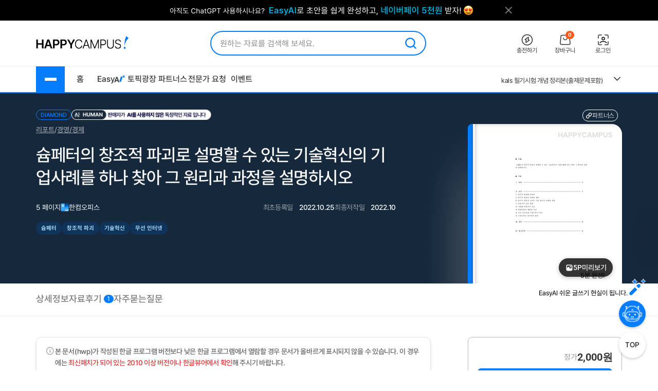

--- FILE ---
content_type: text/html; charset=UTF-8
request_url: https://www.happycampus.com/report-doc/27520906/
body_size: 36966
content:
	<!doctype html>
	<html lang="ko">
	<head>
		<meta charset="utf-8">
		<meta http-equiv="X-UA-Compatible" content="IE=Edge">
				<meta name="robots" content="INDEX, FOLLOW">
		<meta name="title" content="슘페터의 창조적 파괴로 설명할 수 있는 기술혁신의 기업사례를 하나 찾아 그 원리과 과정을 설명하시오 레포트">
									<meta name="description" content="● 서론 혁신은 사전적인 의미로써 기성적인 풍속, 관습, 조직, 방법 등을 완전히 바꾸어서 새로운 개념을 제시한다는 의미를 가진다. 우리는 흔히 기업가 정신을 언급할 때 이러한 혁신의 개념을 동반하는 경우가 많다. 한편 기업가라는 용어는 프랑스어 중 “시도하다” “모험하다”라는 뜻의 어근에서 비롯되어서 “앙트프레너십”이라고 일컬어진다. 기업가는 위험을 감수하고 이윤의 기회를 끝없이 찾아내는 사람이다. 이러한 자질을 지닌 자들은 기존의 방식에서 탈피하여 새로운 개념을 개발하여 시장의 이목을 끄는 경우가 많다. 사실, 모든 성공한 기..">
				<meta name="keywords" content="슘페터,창조적 파괴,기술혁신,무선 인터넷,스마트폰">
										<link rel="canonical" href="https://www.happycampus.com/report-doc/27520906/">
								<meta name="naver-site-verification" content="9d5276990e037d2a259f3dd85f8d386740d2b02d">
			<meta name="msvalidate.01" content="E236260B46612146FC41B9B341F4AE51" />
				<link rel="SHORTCUT ICON" type="image/x-icon" href="/images/v4/favicon.ico">
								<meta property="og:type" content="website">
								<meta property="og:title" content="슘페터의 창조적 파괴로 설명할 수 있는 기술혁신의 기업사례를 하나 찾아 그 원리과 과정을 설명하시오 레포트">
								<meta property="og:url" content="https://www.happycampus.com/report-doc/27520906/">
								<meta property="og:image" content="https://www.happycampus.com/doc/cover/27520906/%EC%8A%98%ED%8E%98%ED%84%B0%EC%9D%98_%EC%B0%BD%EC%A1%B0%EC%A0%81_%ED%8C%8C%EA%B4%B4%EB%A1%9C_%EC%84%A4%EB%AA%85%ED%95%A0_%EC%88%98_%EC%9E%88%EB%8A%94_%EA%B8%B0%EC%88%A0%ED%98%81%EC%8B%A0%EC%9D%98_%EA%B8%B0%EC%97%85%EC%82%AC%EB%A1%80%EB%A5%BC_%ED%95%98%EB%82%98_%EC%B0%BE%EC%95%84_.jpg">
								<meta property="og:site_name" content="해피캠퍼스">
								<meta property="og:description" content="● 서론 혁신은 사전적인 의미로써 기성적인 풍속, 관습, 조직, 방법 등을 완전히 바꾸어서 새로운 개념을 제시한다는 의미를 가진다. 우리는 흔히 기업가 정신을 언급할 때 이러한 혁신의 개념을 동반하는 경우가 많다. 한편 기업가라는 용어는 프랑스어 중 “시도하다” “모험하다”라는 뜻의 어근에서 비롯되어서 “앙트프레너십”이라고 일컬어진다. 기업가는 위험을 감수하고 이윤의 기회를 끝없이 찾아내는 사람이다. 이러한 자질을 지닌 자들은 기존의 방식에서 탈피하여 새로운 개념을 개발하여 시장의 이목을 끄는 경우가 많다. 사실, 모든 성공한 기..">
								<meta property="og:updated_time" content="2022-10-25T21:46:35+09:00">
								<meta property="article:published_time" content="2022-10-25T21:46:35+09:00">
								<meta property="article:modified_time" content="2022-10-25T21:46:35+09:00">
						
				<link rel="stylesheet" type="text/css" href="/assets/15d4e9db/swiper.css?cssVer=20260114.0" />
<link rel="stylesheet" type="text/css" href="/css/v5/swiper-bundle.min.css?cssVer=20260114.0" />
<link rel="stylesheet" type="text/css" href="/css/v4/common.css?cssVer=20260114.0" />
<link rel="stylesheet" type="text/css" href="/css/pop/pop2009.css?cssVer=20260114.0" />
<link rel="stylesheet" type="text/css" href="/css/v5/doc/detailview.css?cssVer=20260114.0" />
<link rel="stylesheet" type="text/css" href="/css/v5/doc/detailEtc.css?cssVer=20260114.0" />
<script type="text/javascript" src="/assets/2905faa7/jquery.min.js"></script>
<script type="text/javascript" src="https://pagead2.googlesyndication.com/pagead/js/adsbygoogle.js"></script>
<script type="text/javascript" src="/js/swiper-bundle.min.js?jsVer=20260113.0"></script>
<script type="text/javascript" src="/js/plugin/jquery.cycle.all.js?jsVer=20260113.0"></script>
<title>슘페터의 창조적 파괴로 설명할 수 있는 기술혁신의 기업사례를 하나 찾아 그 원리과 과정을 설명하시오 레포트</title>
	</head>
	<body>
							<div class="TopBanner">
					<div class="Inner">
						<div id="bannerPcHeaderLine" style="position:relative;width:1025px;height:40px;clear:both;">
		
		<ul style="list-style:none !important;overflow:hidden;width:1025px;height:40px;">
							<li data-bannerPositionSeq='233' data-bannerSeq="3492"><a href="/banner/click/3492" target='_blank'><img src="/images/hcBanner/2025/09/01/3492.png?cd=1767158434" width="1025" alt="AI글쓰기 2.1 업데이트"></a></li>
								</ul>
			</div>

	<script>
		jQuery(function () {
			
			if(typeof bannerSeq === "undefined"){
				bannerSeq = new Array();
			}

			var bannerCycleOpts = {
				fx: 'fade',
				speed: 'fast',
				timeout: 0,
				pagerEvent: 'mouseover',
				slideResize: true,
				containerResize: true,
				width: '100%',
				height: '100%',
				fit: 1,
				speed: 600,
				timeout: 3000,
				//배너가 노출될때 최초 1회 뷰 로그 저장
				before(el) {
					if(typeof $(el).attr('data-bannerSeq') !== "undefined") {
						if(bannerSeq.indexOf($(el).attr('data-bannerPositionSeq')+'-'+$(el).attr('data-bannerSeq')) == -1) {
							$.get("/banner/viewLog/" + $(el).attr('data-bannerSeq'));
							bannerSeq.push($(el).attr('data-bannerPositionSeq')+'-'+$(el).attr('data-bannerSeq'));
							console.log($(el).attr('data-bannerPositionSeq')+'-'+$(el).attr('data-bannerSeq'));
						}
					}
				},
			};

			
			$('#bannerPcHeaderLine > ul').cycle(bannerCycleOpts);

						$.get("/banner/viewLog/3492");
			
		});
	</script>						<button class="BtnClose" style="z-index: 9999">
							<img src="/images/v4/main/btn_top_close.png" alt="닫기" />
						</button>
					</div>
				</div>
				<script>
					const closeButton = document.querySelector('.BtnClose');
					closeButton.addEventListener('click', () => {
						const banner = document.querySelector('.TopBanner');
						banner.style.display = 'none';
					});
				</script>
				
			<div id="wrap_v4">
				
<header id="Header" class="Header">
	<div class="Shell">
		<div class="Inner">

			<article class="CenterBetween">

				<!--2025012291709 :: 로고 :: START-->
				<a href="/" class="Logo">
					<img src="/images/v5/logo/logo_header_hp.png" alt="">
				</a>
				<!--2025012291709 :: 로고 :: END-->

									<!--2025012291742 :: 검색창 :: START-->
					<div id="SearchBar">
						<div class="TextInput_2 NoFocused">
							<form name='search'
								  action="https://www.happycampus.com/search/"
								  accept-charset="utf-8" method="get"
								  onsubmit="return SearchBar.keywordSuggestFormSubmit();">
								<input type="hidden" id="searchType" name="type" value="all">
								<input type="text"
									   id="SearchBarInput"
									   placeholder="원하는 자료를 검색해 보세요."
									   autocomplete="off"
									   value="">
								<button onclick="Common.hcLogTrace(229, 1043); " class="BtnSearch">
									<img src="/icon/v5/layout/icon_1.svg" alt="검색">
								</button>
							</form>

							<div id="SearchBarRecentSearches" class="RecentSearches"
								 style="display: none;">

								<div class="Recent">
									<div class="Title">
										<div class="Text">최근 검색어</div>
										<button class="BtnDelete"
												onclick="SearchBar.latelyKeywordReset();"
											>전체삭제</button>
									</div>
									<div class="Content">
										<div id="NoRecentSearches" class="Type1">최근 검색어 내역이 없습니다.</div>
										<div id="NoAutoSearches" class="Type1">자동완성 내역이 없습니다.</div>
										<ul class="Searching Type2" id="SearchBarKeywordArea">
										</ul>
									</div>
									<div class="BtnClose">
										<button>닫기</button>
									</div>
								</div>
							</div>
						</div>
					</div>
					<!--2025012291742 :: 검색창 :: END-->
					
								<!--2025012291851 :: 버튼 :: START-->
				<ul class="Ul-DVSXRFQ">
					<li>
						<a href="/pay/" class="Item" onclick="Common.hcLogTrace(233, 1149);">
							<div class="ImgBox">
								<img src="/icon/v5/layout/icon_1_1.svg" alt="충전하기">
							</div>
							<div class="Text">충전하기</div>
						</a>
					</li>
					<li>
						<a href="/cart/" class="Item" onclick="Common.hcLogTrace(233, 1154);">
							<div class="ImgBox">
								<img src="/icon/v5/layout/icon_1_2.svg" alt="장바구니">
								<div class="Num">0</div>
							</div>
							<div class="Text">장바구니</div>
						</a>
					</li>
											<li>
							<a href="https://www.happycampus.com/site/login/?returnUrl=https%3A%2F%2Fwww.happycampus.com%2Freport-doc%2F27520906%2F"
									class="Item" onclick="Common.hcLogTrace(233, 1146);">
								<div class="ImgBox">
									<img src="/icon/v5/layout/icon_1_4.svg" alt="로그인">
								</div>
								<div class="Text">로그인</div>
							</a>
						</li>
										</ul>
				<!--2025012291851 :: 버튼 :: END-->
							</article>
		</div>
	</div>
</header>
<nav class="TopNav">
	<div class="Shell">
		<div class="Inner">
			<article class="Box-I6VIE51L">
				<div class="First">
					<div class="MenuWrap">
						<button class="BtnHamburger">
							<span class="Bar"></span>
							<span class="Bar"></span>
							<span class="Bar"></span>
						</button>
						<ul class="MenuFirst">
							<li class="SubTitle">문서광장</li>
														<li>
									<a href="/kndata/report/" class="Item">
										<span>리포트</span>
										<img src="/icon/v5/layout/icon_4.svg" alt="오른쪽 화살표">
									</a>

									<ul class="SubMenu">
																					<li><a href="/kndata/report/12">경영/경제</a></li>
																						<li><a href="/kndata/report/13">공학/기술</a></li>
																						<li><a href="/kndata/report/20">교육학</a></li>
																						<li><a href="/kndata/report/18">농/수산학</a></li>
																						<li><a href="/kndata/report/23">독후감/창작</a></li>
																						<li><a href="/kndata/report/21">법학</a></li>
																						<li><a href="/kndata/report/16">사회과학</a></li>
																						<li><a href="/kndata/report/15">생활/환경</a></li>
																						<li><a href="/kndata/report/22">예체능</a></li>
																						<li><a href="/kndata/report/19">의/약학</a></li>
																						<li><a href="/kndata/report/14">인문/어학</a></li>
																						<li><a href="/kndata/report/17">자연과학</a></li>
																						<li><a href="/kndata/report/25">창업</a></li>
																						<li><a href="/kndata/report/26">디자인소스</a></li>
																						<li><a href="/kndata/report/27">프로그램소스</a></li>
																				</ul>

								</li>
																<li>
									<a href="/kndata/paper/" class="Item">
										<span>논문</span>
										<img src="/icon/v5/layout/icon_4.svg" alt="오른쪽 화살표">
									</a>

									<ul class="SubMenu">
																					<li><a href="/kndata/paper/439">인문학</a></li>
																						<li><a href="/kndata/paper/440">사회과학</a></li>
																						<li><a href="/kndata/paper/441">자연과학</a></li>
																						<li><a href="/kndata/paper/442">공학</a></li>
																						<li><a href="/kndata/paper/443">의약학</a></li>
																						<li><a href="/kndata/paper/444">농수해양학</a></li>
																						<li><a href="/kndata/paper/445">예술체육학</a></li>
																						<li><a href="/kndata/paper/446">학위논문</a></li>
																						<li><a href="/kndata/paper/5061">복합학</a></li>
																				</ul>

								</li>
																<li>
									<a href="/kndata/intro/" class="Item">
										<span>자기소개서</span>
										<img src="/icon/v5/layout/icon_4.svg" alt="오른쪽 화살표">
									</a>

									<ul class="SubMenu">
																					<li><a href="/kndata/intro/4959">취업</a></li>
																						<li><a href="/kndata/intro/4960">학교</a></li>
																						<li><a href="/kndata/intro/66">작성법</a></li>
																						<li><a href="/kndata/intro/4961">면접준비</a></li>
																						<li><a href="/kndata/intro/65">기타</a></li>
																				</ul>

								</li>
																<li>
									<a href="/kndata/resume/" class="Item">
										<span>이력서</span>
										<img src="/icon/v5/layout/icon_4.svg" alt="오른쪽 화살표">
									</a>

									<ul class="SubMenu">
																					<li><a href="/kndata/resume/59">표준 이력서</a></li>
																						<li><a href="/kndata/resume/60">디자인 이력서</a></li>
																						<li><a href="/kndata/resume/61">외국어 이력서</a></li>
																						<li><a href="/kndata/resume/62">이력서 작성법</a></li>
																				</ul>

								</li>
																<li>
									<a href="/kndata/exam/" class="Item">
										<span>시험자료</span>
										<img src="/icon/v5/layout/icon_4.svg" alt="오른쪽 화살표">
									</a>

									<ul class="SubMenu">
																					<li><a href="/kndata/exam/68">자격시험</a></li>
																						<li><a href="/kndata/exam/67">학교</a></li>
																						<li><a href="/kndata/exam/70">기타</a></li>
																				</ul>

								</li>
																<li>
									<a href="/kndata/knou/" class="Item">
										<span>방송통신대</span>
										<img src="/icon/v5/layout/icon_4.svg" alt="오른쪽 화살표">
									</a>

									<ul class="SubMenu">
																					<li><a href="/kndata/knou/72">중간과제물</a></li>
																						<li><a href="/kndata/knou/73">중간시험</a></li>
																						<li><a href="/kndata/knou/74">기말시험</a></li>
																						<li><a href="/kndata/knou/75">계절시험</a></li>
																						<li><a href="/kndata/knou/76">핵심요약노트</a></li>
																						<li><a href="/kndata/knou/346">출석대체 시험/과제</a></li>
																				</ul>

								</li>
																<li>
									<a href="/kndata/form/" class="Item">
										<span>서식</span>
										<img src="/icon/v5/layout/icon_4.svg" alt="오른쪽 화살표">
									</a>

									<ul class="SubMenu">
																					<li><a href="/kndata/form/41">각종계약서</a></li>
																						<li><a href="/kndata/form/52">건설서식</a></li>
																						<li><a href="/kndata/form/47">교육서식</a></li>
																						<li><a href="/kndata/form/50">법률서식</a></li>
																						<li><a href="/kndata/form/51">부서별서식</a></li>
																						<li><a href="/kndata/form/49">생활서식</a></li>
																						<li><a href="/kndata/form/45">업무서식</a></li>
																						<li><a href="/kndata/form/44">회사서식</a></li>
																						<li><a href="/kndata/form/46">사규/규정</a></li>
																						<li><a href="/kndata/form/43">사업계획서</a></li>
																						<li><a href="/kndata/form/53">영문서식</a></li>
																						<li><a href="/kndata/form/524">행정서식</a></li>
																						<li><a href="/kndata/form/48">기타</a></li>
																				</ul>

								</li>
																<li>
									<a href="/kndata/ppt/" class="Item">
										<span>PPT양식</span>
										<img src="/icon/v5/layout/icon_4.svg" alt="오른쪽 화살표">
									</a>

									<ul class="SubMenu">
																					<li><a href="/kndata/ppt/104">만화/애니</a></li>
																						<li><a href="/kndata/ppt/103">이미지소스</a></li>
																						<li><a href="/kndata/ppt/102">패키지자료</a></li>
																						<li><a href="/kndata/ppt/101">다이어그램</a></li>
																						<li><a href="/kndata/ppt/100">뷰티/패션</a></li>
																						<li><a href="/kndata/ppt/99">음식/식품</a></li>
																						<li><a href="/kndata/ppt/98">국가/전통/종교</a></li>
																						<li><a href="/kndata/ppt/97">과학/의료/글로벌</a></li>
																						<li><a href="/kndata/ppt/96">가족/부동산/경제</a></li>
																						<li><a href="/kndata/ppt/95">풍경/여행/동식물</a></li>
																						<li><a href="/kndata/ppt/94">취미/스포츠/레저</a></li>
																						<li><a href="/kndata/ppt/93">학교/교육</a></li>
																						<li><a href="/kndata/ppt/92">IT/컴퓨터/미디어</a></li>
																						<li><a href="/kndata/ppt/91">비즈니스</a></li>
																						<li><a href="/kndata/ppt/105">기타</a></li>
																				</ul>

								</li>
																<li>
									<a href="/kndata/corp/" class="Item">
										<span>기업보고서</span>
										<img src="/icon/v5/layout/icon_4.svg" alt="오른쪽 화살표">
									</a>

									<ul class="SubMenu">
																					<li><a href="/kndata/corp/106">대기업</a></li>
																						<li><a href="/kndata/corp/107">중견기업</a></li>
																						<li><a href="/kndata/corp/4962">중소기업</a></li>
																				</ul>

								</li>
																<li>
									<a href="/kndata/biz/" class="Item">
										<span>전문자료</span>
										<img src="/icon/v5/layout/icon_4.svg" alt="오른쪽 화살표">
									</a>

									<ul class="SubMenu">
																					<li><a href="/kndata/biz/80">세미나자료</a></li>
																				</ul>

								</li>
																<li>
									<a href="/kndata/cover/" class="Item">
										<span>표지/속지</span>
										<img src="/icon/v5/layout/icon_4.svg" alt="오른쪽 화살표">
									</a>

									<ul class="SubMenu">
																					<li><a href="/kndata/cover/88">표지</a></li>
																						<li><a href="/kndata/cover/89">리포트속지</a></li>
																				</ul>

								</li>
																<li>
									<a href="/kndata/knowhow/" class="Item">
										<span>노하우</span>
										<img src="/icon/v5/layout/icon_4.svg" alt="오른쪽 화살표">
									</a>

									<ul class="SubMenu">
																					<li><a href="/kndata/knowhow/5023">구매/판매대행</a></li>
																						<li><a href="/kndata/knowhow/5030">글쓰기</a></li>
																						<li><a href="/kndata/knowhow/5024">데이터분석</a></li>
																						<li><a href="/kndata/knowhow/5025">마케팅</a></li>
																						<li><a href="/kndata/knowhow/5026">블로그 수익화</a></li>
																						<li><a href="/kndata/knowhow/5027">쇼핑몰/스토어</a></li>
																						<li><a href="/kndata/knowhow/5028">유튜브</a></li>
																						<li><a href="/kndata/knowhow/5029">전자책/출판</a></li>
																						<li><a href="/kndata/knowhow/5035">결혼</a></li>
																						<li><a href="/kndata/knowhow/5036">공부</a></li>
																						<li><a href="/kndata/knowhow/5037">다이어트</a></li>
																						<li><a href="/kndata/knowhow/5038">디자인</a></li>
																						<li><a href="/kndata/knowhow/5039">요리레시피</a></li>
																						<li><a href="/kndata/knowhow/5040">법률</a></li>
																						<li><a href="/kndata/knowhow/5041">부동산</a></li>
																						<li><a href="/kndata/knowhow/5042">유학</a></li>
																						<li><a href="/kndata/knowhow/5043">자동차</a></li>
																						<li><a href="/kndata/knowhow/5044">재테크</a></li>
																						<li><a href="/kndata/knowhow/5045">중고거래</a></li>
																						<li><a href="/kndata/knowhow/5046">프레젠테이션</a></li>
																						<li><a href="/kndata/knowhow/5047">프리랜서</a></li>
																						<li><a href="/kndata/knowhow/5048">학교</a></li>
																						<li><a href="/kndata/knowhow/5049">회사</a></li>
																						<li><a href="/kndata/knowhow/5034">기타</a></li>
																				</ul>

								</li>
															<li class="SubTitle">자격시험</li>
							<li>
								<a href="/qualifyingExam/" class="Item">
									<span>기출문제상세</span>
									<img src="/icon/v5/layout/icon_4.svg" alt="오른쪽 화살표">
								</a>
								<ul class="SubMenu">
																			<li><a href="/qualifyingExam/list/engineer/">기사</a></li>
																				<li><a href="/qualifyingExam/list/industrialEngineer/">산업기사</a></li>
																				<li><a href="/qualifyingExam/list/craftsman/">기능사</a></li>
																				<li><a href="/qualifyingExam/list/nationalProfessionalQualification/">국가전문자격</a></li>
																				<li><a href="/qualifyingExam/list/socialWorker/">사회복지사</a></li>
																				<li><a href="/qualifyingExam/list/computerProficiency/">컴퓨터활용능력</a></li>
																				<li><a href="/qualifyingExam/list/koreanHistory/">한국사능력검정</a></li>
																		</ul>
							</li>
							<li class="SubTitle">테마광장</li>
							<li>
								<a href="/themeSquare/main/?cate1=5692" class="Item">
									<span>간호학</span>
									<img src="/icon/v5/layout/icon_4.svg" alt="오른쪽 화살표">
								</a>
								<ul class="SubMenu">
									<li><a href="/themeSquare/list/?cate1=5692&cate2=5697">학업계획서</a></li>
									<li><a href="/themeSquare/list/?cate1=5692&cate2=5693">간호진단</a></li>
									<li><a href="/themeSquare/list/?cate1=5692&cate2=5695">CASESTUDY</a></li>
									<li><a href="/themeSquare/list/?cate1=5692&cate2=5698">국가고시</a></li>
									<li><a href="/themeSquare/list/?cate1=5692&cate2=5699">자기소개서</a></li>
								</ul>
							</li>
							<li>
								<a href="/themeSquare/main/?cate1=5887" class="Item">
									<span>유아교육학</span>
									<img src="/icon/v5/layout/icon_4.svg" alt="오른쪽 화살표">
								</a>
								<ul class="SubMenu">
									<li><a href="/themeSquare/list/?cate1=5887&cate2=5889">학업계획서</a></li>
									<li><a href="/themeSquare/list/?cate1=5887&cate2=5889">리포트</a></li>
									<li><a href="/themeSquare/list/?cate1=5887&cate2=5890">관찰일지</a></li>
									<li><a href="/themeSquare/list/?cate1=5887&cate2=5891">실습일지</a></li>
									<li><a href="/themeSquare/list/?cate1=5887&cate2=5892">자기소개서</a></li>
								</ul>
							<li>
								<a href="/themeSquare/list/?cate1=13069&cate2=13091" class="Item">
									<span>사회복지사</span>
									<img src="/icon/v5/layout/icon_4.svg" alt="오른쪽 화살표">
								</a>
								<ul class="SubMenu">
									<li><a href="/themeSquare/list/?cate1=13069&cate2=13091">사회복지개론</a></li>
									<li><a href="/themeSquare/list/?cate1=13069&cate2=13095">인간행동과사회환경</a></li>
									<li><a href="/themeSquare/list/?cate1=13069&cate2=13097">사회복지정책론</a></li>
									<li><a href="/themeSquare/list/?cate1=13069&cate2=13099">사회복지법제</a></li>
									<li><a href="/themeSquare/list/?cate1=13069&cate2=13101">사회복지실천론</a></li>
									<li><a href="/themeSquare/list/?cate1=13069&cate2=13103">사회복지실천기술론</a></li>
									<li><a href="/themeSquare/list/?cate1=13069&cate2=13107">사회복지조사론</a></li>
								</ul>
							</li>
							<li>
								<a href="/themeSquare/list/?cate1=13077&cate2=13155" class="Item">
									<span>평생교육사</span>
									<img src="/icon/v5/layout/icon_4.svg" alt="오른쪽 화살표">
								</a>
								<ul class="SubMenu">
									<li><a href="/themeSquare/list/?cate1=13077&cate2=13155">평생교육론</a></li>
									<li><a href="/themeSquare/list/?cate1=13077&cate2=13157">평생교육방법론</a></li>
									<li><a href="/themeSquare/list/?cate1=13077&cate2=13159">평생교육경영론</a></li>
									<li><a href="/themeSquare/list/?cate1=13077&cate2=13161">평생교육프로그램개발론</a></li>
									<li><a href="/themeSquare/list/?cate1=13077&cate2=13165">평생교육실습</a></li>
								</ul>
							</li>
							<li>
								<a href="/themeSquare/main/?cate1=994" class="Item">
									<span>독후감</span>
									<img src="/icon/v5/layout/icon_4.svg" alt="오른쪽 화살표">
								</a>
								<ul class="SubMenu">
									<li><a href="/themeSquare/list/?cate1=994&cate2=995">자기계발</a></li>
									<li><a href="/themeSquare/list/?cate1=994&cate2=996">경제/경영</a></li>
									<li><a href="/themeSquare/list/?cate1=994&cate2=997">수필/시</a></li>
									<li><a href="/themeSquare/list/?cate1=994&cate2=998">인문/교양</a></li>
									<li><a href="/themeSquare/list/?cate1=994&cate2=999">소설/문학</a></li>
									<li><a href="/themeSquare/list/?cate1=994&cate2=1000">역사/문화</a></li>
									<li><a href="/themeSquare/list/?cate1=994&cate2=5612">사회/정치</a></li>
									<li><a href="/themeSquare/list/?cate1=994&cate2=5613">과학/공학</a></li>
									<li><a href="/themeSquare/list/?cate1=994&cate2=5614">종교/예술</a></li>
									<li><a href="/themeSquare/list/?cate1=994&cate2=1001">기타</a></li>
									<!-- li><a href="/themeSquare/list/?cate1=994&cate2=5912">도서요약본</a></li -->
								</ul>
							</li>
							<li>
								<a href="/themeSquare/main/?cate1=1002" class="Item">
									<span>자기소개서</span>
									<img src="/icon/v5/layout/icon_4.svg" alt="오른쪽 화살표">
								</a>
								<ul class="SubMenu">
									<li><a href="/themeSquare/list/?cate1=1002&cate2=1003">공사/공기업</a></li>
									<li><a href="/themeSquare/list/?cate1=1002&cate2=1004">100대 기업</a></li>
									<li><a href="/themeSquare/list/?cate1=1002&cate2=1005">의료/복지</a></li>
									<li><a href="/themeSquare/list/?cate1=1002&cate2=1006">교육</a></li>
									<li><a href="/themeSquare/list/?cate1=1002&cate2=1007">공무원/군인</a></li>
								</ul>
							</li>
							<li>
								<a href="/themeSquare/list/?cate1=5687&cate2=5688" class="Item">
									<span>학업계획서</span>
									<img src="/icon/v5/layout/icon_4.svg" alt="오른쪽 화살표">
								</a>
								<ul class="SubMenu">
									<li><a href="/themeSquare/list/?cate1=5687&cate2=5688">대입/수시</a></li>
									<li><a href="/themeSquare/list/?cate1=5687&cate2=5689">편입학</a></li>
									<li><a href="/themeSquare/list/?cate1=5687&cate2=5690">대학원</a></li>
									<li><a href="/themeSquare/list/?cate1=5687&cate2=5691">대외활동/기타</a></li>
								</ul>
							</li>
							<li>
								<a href="/themeSquare/main/?cate1=14107" class="Item">
									<span>노하우</span>
									<img src="/icon/v5/layout/icon_4.svg" alt="오른쪽 화살표">
								</a>
								<ul class="SubMenu">
									<li><a href="/themeSquare/list/?cate1=14107&cate2=14110">N잡</a></li>
									<li><a href="/themeSquare/list/?cate1=14107&cate2=14109">직무스킬</a></li>
									<li><a href="/themeSquare/list/?cate1=14107&cate2=14111">취업스킬</a></li>
									<li><a href="/themeSquare/list/?cate1=14107&cate2=14108">라이프</a></li>
								</ul>
							</li>
							<li>
								<a href="/themeSquare/main/?cate1=14114" class="Item">
									<span>서식존</span>
									<img src="/icon/v5/layout/icon_4.svg" alt="오른쪽 화살표">
								</a>
								<ul class="SubMenu">
									<li><a href="/themeSquare/list/?cate1=14114&cate2=14118"><em>각종계약서</em></a></li>
									<li><a href="/themeSquare/list/?cate1=14114&cate2=14144"><em>건설서식</em></a></li>
									<li><a href="/themeSquare/list/?cate1=14114&cate2=14130"><em>교육서식</em></a></li>
									<li><a href="/themeSquare/list/?cate1=14114&cate2=14138"><em>법률서식</em></a></li>
									<li><a href="/themeSquare/list/?cate1=14114&cate2=14142"><em>부서별서식</em></a></li>
									<li><a href="/themeSquare/list/?cate1=14114&cate2=14128"><em>사규/규정</em></a></li>
									<li><a href="/themeSquare/list/?cate1=14114&cate2=14122"><em>사업계획서</em></a></li>
									<li><a href="/themeSquare/list/?cate1=14114&cate2=14134"><em>생활서식</em></a></li>
									<li><a href="/themeSquare/list/?cate1=14114&cate2=14126"><em>업무서식</em></a></li>
									<li><a href="/themeSquare/list/?cate1=14114&cate2=14146"><em>영문서식</em></a></li>
									<li><a href="/themeSquare/list/?cate1=14114&cate2=14148"><em>행정서식</em></a></li>
								</ul>
							</li>
							<!-- <li>
								<a href="/helpdesk/notice/" class="Btn-SB5MFZS">
									공지사항
								</a>
								<a href="/helpdesk/" class="Btn-SB5MFZS">
									<img src="/icon/v5/layout/icon_6.png" alt="고객센터">
									고객센터
								</a>
							</li> -->
						</ul>
					</div>
					<ul class="Ul-EJF97NJ">
						<li>
							<a href="/">홈</a>
						</li>
						<li>
							<a href="https://write.happycampus.com" onclick="Common.hcLogTrace(233, 12406);" target="_blank">
								<span>Easy</span>
								<img src="/icon/v5/layout/icon_3.svg" alt="이지에이아이">
							</a>
						</li>
						<li>
							<a href="/aiWrite/topicSquare/" target="_blank" onclick="Common.hcLogTrace(233, 12388);">토픽광장</a>
						</li>
						<li>
							<a href="https://partners.happycampus.com" target="_blank" onclick="Common.hcLogTrace(233, 12379);">파트너스</a>
						</li>
						<li>
							<a href="https://request.happycampus.com"
									target="_blank"
									onclick="Common.hcLogTrace(233, 12418);">전문가 요청</a>
						</li>
						<li>
							<a href="/helpdesk/event/?viewType=ing">이벤트</a>
						</li>
					</ul>
				</div>

									<!-- 인기자료 :: start -->
					<div class="Second">
						<div class="Box-LZ40AJ1">
							<div class="Line"></div>
							<div class="Swiper-7025OKI swiper">
								<div class="swiper-wrapper">
																			<div class="swiper-slide" title="[2026년 66회 간호사 국가고시 대비] 보건의료법규 총정리 요약집 (개정법O)">
											<a href="/report-doc/33055676/"
													class="Item">
												[2026년 66회 간호사 국가고시 대비] 보건의료법규 총정리 요약집 (개정법O)											</a>
										</div>
																			<div class="swiper-slide" title="kals 필기시험 개념 정리본(출제문제포함)">
											<a href="/exam-doc/31583572/"
													class="Item">
												kals 필기시험 개념 정리본(출제문제포함)											</a>
										</div>
																			<div class="swiper-slide" title="간호사 국가고시 총 정리, 요약본(성인, 모성, 아동, 지역, 정신)-시험 당일 챙겨간 요약본입니다!">
											<a href="/report-doc/30712497/"
													class="Item">
												간호사 국가고시 총 정리, 요약본(성인, 모성, 아동, 지역, 정신)-시험 당일 챙겨간 요약본입니다!											</a>
										</div>
																			<div class="swiper-slide" title="간호사 국시 요약(시험전 필독!)">
											<a href="/exam-doc/30448795/"
													class="Item">
												간호사 국시 요약(시험전 필독!)											</a>
										</div>
																			<div class="swiper-slide" title="Kals Provider 기출문제 + 정답 및 해설 포함">
											<a href="/exam-doc/32972804/"
													class="Item">
												Kals Provider 기출문제 + 정답 및 해설 포함											</a>
										</div>
																			<div class="swiper-slide" title="21세기 기업의 인재상 족보 시험 퀴즈 중간고사 기말고사 283문항">
											<a href="/exam-doc/33283462/"
													class="Item">
												21세기 기업의 인재상 족보 시험 퀴즈 중간고사 기말고사 283문항											</a>
										</div>
																			<div class="swiper-slide" title="세무대리인들을 위한 플랫폼(배달대행/결제대행/온라인)매출 조회 입력방법(25년 2월 04일 업데이트)">
											<a href="/knowhow-doc/26805100/"
													class="Item">
												세무대리인들을 위한 플랫폼(배달대행/결제대행/온라인)매출 조회 입력방법(25년 2월 04일 업데이트)											</a>
										</div>
																			<div class="swiper-slide" title="KALS Provider 필기시험 기출문제 40문제(2023-2025년 통합 자료)">
											<a href="/exam-doc/33338152/"
													class="Item">
												KALS Provider 필기시험 기출문제 40문제(2023-2025년 통합 자료)											</a>
										</div>
																			<div class="swiper-slide" title="2022년도 충북대, 충남대, 한기대 정보통신공학과 편입 면접 + 전공개념 정리(전자, 컴공, 정통)">
											<a href="/intro-doc/27532434/"
													class="Item">
												2022년도 충북대, 충남대, 한기대 정보통신공학과 편입 면접 + 전공개념 정리(전자, 컴공, 정통)											</a>
										</div>
																			<div class="swiper-slide" title="공기업/공공기관/한국전력공사/보건관리자/간호사/자기소개서/서류합격">
											<a href="/intro-doc/28014390/"
													class="Item">
												공기업/공공기관/한국전력공사/보건관리자/간호사/자기소개서/서류합격											</a>
										</div>
																	</div>
							</div>
							<button class="BtnMore">
								<img src="/icon/v5/layout/icon_7.svg" alt="더보기">
							</button>
							<div class="Layer-2OERKJY">
								<div class="Title"><span class="Color_Primary">인기</span> 자료</div>
								<ul class="Ranking">
																			<li>
											<a href="/report-doc/33055676/"
													title="[2026년 66회 간호사 국가고시 대비] 보건의료법규 총정리 요약집 (개정법O)">
												1. [2026년 66회 간호사 국가고시 대비] 보건의료법규 총정리 요약집 (개정법O)											</a>
										</li>
																			<li>
											<a href="/exam-doc/31583572/"
													title="kals 필기시험 개념 정리본(출제문제포함)">
												2. kals 필기시험 개념 정리본(출제문제포함)											</a>
										</li>
																			<li>
											<a href="/report-doc/30712497/"
													title="간호사 국가고시 총 정리, 요약본(성인, 모성, 아동, 지역, 정신)-시험 당일 챙겨간 요약본입니다!">
												3. 간호사 국가고시 총 정리, 요약본(성인, 모성, 아동, 지역, 정신)-시험 당일 챙겨간 요약본입니다!											</a>
										</li>
																			<li>
											<a href="/exam-doc/30448795/"
													title="간호사 국시 요약(시험전 필독!)">
												4. 간호사 국시 요약(시험전 필독!)											</a>
										</li>
																			<li>
											<a href="/exam-doc/32972804/"
													title="Kals Provider 기출문제 + 정답 및 해설 포함">
												5. Kals Provider 기출문제 + 정답 및 해설 포함											</a>
										</li>
																			<li>
											<a href="/exam-doc/33283462/"
													title="21세기 기업의 인재상 족보 시험 퀴즈 중간고사 기말고사 283문항">
												6. 21세기 기업의 인재상 족보 시험 퀴즈 중간고사 기말고사 283문항											</a>
										</li>
																			<li>
											<a href="/knowhow-doc/26805100/"
													title="세무대리인들을 위한 플랫폼(배달대행/결제대행/온라인)매출 조회 입력방법(25년 2월 04일 업데이트)">
												7. 세무대리인들을 위한 플랫폼(배달대행/결제대행/온라인)매출 조회 입력방법(25년 2월 04일 업데이트)											</a>
										</li>
																			<li>
											<a href="/exam-doc/33338152/"
													title="KALS Provider 필기시험 기출문제 40문제(2023-2025년 통합 자료)">
												8. KALS Provider 필기시험 기출문제 40문제(2023-2025년 통합 자료)											</a>
										</li>
																			<li>
											<a href="/intro-doc/27532434/"
													title="2022년도 충북대, 충남대, 한기대 정보통신공학과 편입 면접 + 전공개념 정리(전자, 컴공, 정통)">
												9. 2022년도 충북대, 충남대, 한기대 정보통신공학과 편입 면접 + 전공개념 정리(전자, 컴공, 정통)											</a>
										</li>
																			<li>
											<a href="/intro-doc/28014390/"
													title="공기업/공공기관/한국전력공사/보건관리자/간호사/자기소개서/서류합격">
												10. 공기업/공공기관/한국전력공사/보건관리자/간호사/자기소개서/서류합격											</a>
										</li>
																	</ul>
							</div>
						</div>
					</div>
					<script>
						window.addEventListener('DOMContentLoaded', () => {
							// set vars: html element 변수 설정
							const btnMore = document.querySelector('.Box-LZ40AJ1 .BtnMore');
							const topSaleDocListLayer = document.querySelector('.Layer-2OERKJY');

							// 인기 자료 목록 더보기 클릭 이벤트
							btnMore.addEventListener('click', () => {
								topSaleDocListLayer.classList.toggle('Open');
								btnMore.classList.toggle('On');
							});

							// 화면 클릭시 인기자료 목록 숨김 이벤트 처리
							document.addEventListener('click', function(event) {
								if (!btnMore.contains(event.target)
									&& !topSaleDocListLayer.contains(event.target)) {

									topSaleDocListLayer.classList.remove('Open');
									btnMore.classList.remove('On');
								}
							});

							// 인기 자료 목록 swiper 설정
							const swiper7 = new Swiper('.Swiper-7025OKI', {
								direction: "vertical",
								height: 18,
								slidesPerView: 1,
								loop: true,
								autoplay: {
									delay: 2500,
									disableOnInteraction: false,
								},
							});

							swiper7.el.addEventListener('mouseenter', function () {
								swiper7.autoplay.stop();
							});

							swiper7.el.addEventListener('mouseleave', function () {
								swiper7.autoplay.start();
							});
						});
					</script>
					<!-- 인기자료 :: end -->
							</article>
		</div>
	</div>
</nav>	<div class="MainWrap">

	

<div class="Inner">
	<!-- 상단 -->
	
<section class="Sec-FCJQLBZ">
	<div class="Shell">
		<div class="Inner">
			<article class="GridBox">
				<div class="First">
					<div class="FlagBox">
						<span class="Flag_12 Style1">
										<span>DIAMOND</span>
										<div class="Tooltip_3">DIAMOND 등급의 판매자 자료</div>
									</span>													<span class="ExceptionAiFlag Flag_12">
								<span class="ImgBox"><img src="/images/v5/doc/detailView/icon_human.gif" alt="non-ai"></span>
								<div class="Tooltip_3">판매자가 AI를 사용하지 않은 독창적인 자료</div>
							</span>
												</div>
					<div class="Category">
														<a href="/kndata/report/" onclick="Common.hcLogTrace(204, 887);">리포트</a>
																	<span>/</span>
																	<a href="/kndata/report/12/" onclick="Common.hcLogTrace(204, 887);">경영/경제</a>
													</div>
										<h1 class="Title" id="docTitle" style="font-size: 34px;
							line-height: 44.2px;">슘페터의 창조적 파괴로 설명할 수 있는 기술혁신의 기업사례를 하나 찾아 그 원리과 과정을 설명하시오</h1>

					
					<div class="Sub" id="docIntro" style="display: -webkit-box;">"슘페터의 창조적 파괴로 설명할 수 있는 기술혁신의 기업사례를 하나 찾아 그 원리과 과정을 설명하시오"에 대한 내용입니다.</div>
					<div class="Info">
						<div class="Page">
															<div>5 페이지</div>
														<span class="Type">
								<img src='/images/v5/common/fileIcons/hwp.svg' class='im_p' alt=''> 한컴오피스 							</span>
						</div>
						<div class="Date">
						<span>
							최초등록일 <strong>2022.10.25</strong>
						</span>
							<span>
							최종저작일
							<strong>
								2022.10							</strong>
						</span>
						</div>
					</div>
					<script>
						const docTitle = document.getElementById('docTitle');
						const docIntro = document.getElementById('docIntro');
						// 높이가 100px이상일 때 docIntro를 숨김
						if (docTitle && docTitle.offsetHeight > 100) {
							docIntro.style.display = 'none';
						}
					</script>
					<div class="Box-QY1A5E8">
													<div class="TagBox">
																	<a href="/search/?qu=%EC%8A%98%ED%8E%98%ED%84%B0"
											class="Flag_9"
											target="_blank"
											onclick="Common.hcLogTrace(204, 907);">
										슘페터									</a>
																	<a href="/search/?qu=%EC%B0%BD%EC%A1%B0%EC%A0%81+%ED%8C%8C%EA%B4%B4"
											class="Flag_9"
											target="_blank"
											onclick="Common.hcLogTrace(204, 907);">
										창조적 파괴									</a>
																	<a href="/search/?qu=%EA%B8%B0%EC%88%A0%ED%98%81%EC%8B%A0"
											class="Flag_9"
											target="_blank"
											onclick="Common.hcLogTrace(204, 907);">
										기술혁신									</a>
																	<a href="/search/?qu=%EB%AC%B4%EC%84%A0+%EC%9D%B8%ED%84%B0%EB%84%B7"
											class="Flag_9"
											target="_blank"
											onclick="Common.hcLogTrace(204, 907);">
										무선 인터넷									</a>
															</div>
											</div>
				</div>

				<div class="Second">
											<a href="javascript:void(0);" onclick="Common.hcLogTrace(204, 12448); Doc.pmLinkPopup(27520906); " class="BtnLink">
							<div class="Partners-link">
								<img src="/icon/v5/doc/detailView/icon_40.svg" alt="파트너스 간편링크">
								<span>파트너스</span>
								<div class="PartnerTip">
									보고계신 자료로 파트너스
									<br>
									홍보 수익을 창출해보세요.
								</div>
							</div>
						</a>
						
											<div class="Preview">
							<img src="/icon/v5/doc/detailView/icon_12.svg" alt="">
							<span class="Roboto">5P</span> 미리보기
						</div>
						
					<div class="Layer-ER6RUHN">
						<button class="BtnLayerClose">
							<img src="/icon/v5/doc/detailView/icon_35.svg" alt="닫기">
						</button>
						<div class="Body">
							<div id="GuideText"></div>
														<div class="thumb_list_w Swiper-L759VRB">
								<div id="preview_area" class="thumb_list"></div>
							</div>
						</div>
					</div>
											<script>
							document.addEventListener('DOMContentLoaded', function () {
								document.querySelectorAll('.BtnLayerThumbnail').forEach(function (button) {
									button.addEventListener('click', function (event) {
										const layer = this.closest('.Second').querySelector('.Layer-ER6RUHN');

										layer.classList.toggle('On');

										event.stopPropagation();
									});
								});

								document.querySelectorAll('.Layer-ER6RUHN').forEach(function (layer) {
									layer.addEventListener('click', function (event) {
										event.stopPropagation();
									});
								});

								document.addEventListener('click', function (event) {
									document.querySelectorAll('.Layer-ER6RUHN').forEach(function (layer) {
										if (!layer.contains(event.target) && !event.target.closest('.BtnLayerThumbnail')) {
											layer.classList.remove('On');
										}
									});
								});

								document.querySelectorAll('.Layer-ER6RUHN .BtnLayerClose').forEach(function (button) {
									button.addEventListener('click', function (event) {
										const layer = this.closest('.Layer-ER6RUHN');
										layer.classList.remove('On');
										event.stopPropagation();
									});
								});
							});
						</script>
											<div class="Data">
													<img src="https://image4.happycampus.com/Production/thumb212/2022/10/25/data27520906-0001.jpg" alt="슘페터의 창조적 파괴로 설명할 수 있는 기술혁신의 기업사례를 하나 찾아 그 원리과 과정을 설명하시오" style="width:195px;"/>
												</div>
					<button class="BtnLayerThumbnail">
						<img src="/images/v5/thumbnailSketchBg/bookcover.png" alt="">
					</button>
				</div>
			</article>
		</div>
	</div>
</section>

<div id="pmLinkPopup"></div>	<!-- 상단 :: END -->

	<section>
		<!-- tab -->
		<div class="TabMenu">
			<div class="Shell">
				<div class="Inner">
					<div class="TabsContainer">
						<a class="Menu" href="#tab1">상세정보</a>
													<!--<a class="Menu" href="#tab2">AI요약</a>-->
												<a class="Menu" href="#tab3">자료후기 <span class="Num">1</span></a>
						<a class="Menu" href="#tab4">자주묻는질문</a>
						<span class="MenuSlider" style="width: 0; left: 486px;"></span>
					</div>
				</div>
			</div>
		</div>
		<!-- tab -->

		<div class="Shell">
			<div class="Inner">
				<article class="ContentWrap">
					<!-- left -->
					<div class="Left">
						
				<!-- left tab contents :: START -->
				<ul>
					<li id='tab1' class='TabContent'>	<!-- 자료 안내 텍스트 :: START -->
	<article class="Text-SMKQ60M">
		<img src="/icon/v5/doc/detailView/icon_11.png" alt="">
		<span>본 문서(hwp)가 작성된 한글 프로그램 버전보다 낮은 한글 프로그램에서 열람할 경우 문서가 올바르게 표시되지 않을 수 있습니다. 
이 경우에는 <strong> 최신패치가 되어 있는 2010 이상 버전이나 한글뷰어에서 확인</strong>해 주시기 바랍니다.</span>
	</article>
	<!-- 자료 안내 텍스트 :: END -->
		<article id="DetailViewArticle">
			<div class="ContentTitle" style="margin-bottom: 0;">
				<div class="First">
					<h2>미리보기</h2>
				</div>
				<div class="Second">
					<div>
						<button onclick="viewerObj.previewOpen()" class="Btn-RS8113J">
							<span>접어두기</span>
							<img src="/icon/v5/doc/detailView/icon_15.svg" alt="화살표">
						</button>
					</div>
				</div>
				<script>
					// 미리보리 펼쳐보기
					function toggleSwiper() {
						const swiperContainer = document.querySelector(".Box-OOM1QBMU");
						const button = document.querySelector(".Btn-RS8113J");
						const text = button.querySelector("span");
						const arrow = button.querySelector("img");
						const layer = document.querySelector(".Box-S1BLNR9");

						const isHidden = swiperContainer.classList.toggle("Hidden");

						button.classList.toggle("Active", !isHidden);
						text.textContent = isHidden ? "펼쳐보기" : "접어두기";
						arrow.style.transform = isHidden ? "rotate(180deg)" : "rotate(0deg)";
						layer.classList.toggle("Active");

						if (isHidden) {
							swiperContainer.style.opacity = "0";
							setTimeout(() => swiperContainer.style.display = "none", 500);
						} else {
							swiperContainer.style.display = "block";
							setTimeout(() => swiperContainer.style.opacity = "1", 10);
						}
					}

				</script>
			</div>

			<!--미리보기 동적영역-->
			<div class="Box-OOM1QBMU" id="DetailPreview" style="max-width:768px; height:558px; overflow:hidden;"></div>

		</article>
			<!-- 소개 :: START -->
	<article>
		<div class="ContentTitle">
			<div class="First">
				<h2>소개</h2>
			</div>
			<div class="Second"></div>
		</div>
		<div class="Text-UTIE21H">
			"슘페터의 창조적 파괴로 설명할 수 있는 기술혁신의 기업사례를 하나 찾아 그 원리과 과정을 설명하시오"에 대한 내용입니다.		</div>
	</article>
	<!-- 소개 :: END -->


				<!-- 목차 :: START -->
		<article>
			<div class="ContentTitle">
				<div class="First">
					<h2>목차</h2>
				</div>
				<div class="Second"></div>
			</div>
			<div class="Text-9KNZZLG7">
				Ⅰ. 서론 	 1<br />
<br />
Ⅱ. 본론 	 1<br />
1. 창조적 파괴에 관하여<br />
1) 창조적 파괴의 유래와 개념<br />
2) 창조적 파괴가 나타난 기술 혁신의 사례와 과정<br />
⑴ 전화기의 최초 발명<br />
⑵ 가정용 전화기의 보급<br />
⑶ 휴대전화의 개발과 보급<br />
⑷ 무선 인터넷과 스마트폰의 보급<br />
⑸ 스마트폰의 지속적인 발달<br />
<br />
Ⅲ. 결론 	 3<br />
 <br />
Ⅳ. 참고문헌 	 4			</div>
		</article>
		<!-- 목차 :: END -->
	

		<!-- 본문내용 :: START -->
	<article>
		<div class="ContentTitle">
			<div class="First">
				<h2>본문내용</h2>
			</div>
			<div class="Second"></div>
		</div>
		<div class="Text-RW59HP0J">
			● 서론<br />
<br />
 혁신은 사전적인 의미로써 기성적인 풍속, 관습, 조직, 방법 등을 완전히 바꾸어서 새로운 개념을 제시한다는 의미를 가진다. 우리는 흔히 기업가 정신을 언급할 때 이러한 혁신의 개념을 동반하는 경우가 많다. 한편 기업가라는 용어는 프랑스어 중 “시도하다” “모험하다”라는 뜻의 어근에서 비롯되어서 “앙트프레너십”이라고 일컬어진다. 기업가는 위험을 감수하고 이윤의 기회를 끝없이 찾아내는 사람이다. 이러한 자질을 지닌 자들은 기존의 방식에서 탈피하여 새로운 개념을 개발하여 시장의 이목을 끄는 경우가 많다. 사실, 모든 성공한 기업가는 이러한 혁신을 반드시 행해왔다. 기업가의 자질 중 하나인 혁신, 그 중에서도 슘페터가 정의한 “창조적 혁신”이 무엇이고, 이러한 혁신의 실제 사례와 그에 대한 분석을 해보고자 한다.<br />
<br />
●  본론<br />
<br />
1. 창조적 파괴에 관하여<br />
<br />
1) 창조적 파괴의 유래와 개념<br />
<br />
: 창조적 파괴라는 용어는 미국의 경제학자 조지프 슘페터(Joseph Schumpeter)가 1912년 ‘제발전론’이라는 저서에서 처음으로 소개했다. 슘페터는 기술혁신에 의하여 투자수요나 소비수요가 자극되어 경제에 새로운 호황이 나타나게 된다고 보았다. 즉 창조적 파괴는 결국 혁신과 연관이 있다. 		</div>
	</article>
	<!-- 본문내용 :: END -->

<!-- 참고문헌 :: START -->
<article>
	<div class="ContentTitle">
		<div class="First">
			<h2>참고자료</h2>
		</div>
		<div class="Second"></div>
	</div>
	<div class="Text-K3MM4BM7">
								· 주간조선, 정장열 “다시 슘페터다 ‘창조경제’의 답 ‘창조적 파괴’와 ‘혁신’에 있다” 							<br>
											· http://weekly.chosun.com/news/articleView.html?idxno=5840 (2013.06.17)							<br>
											· 한겨레, 윤석천, “창조적 파괴의 왜곡이 남긴 것” https://www.hani.co.kr/arti/economy/							<br>
											· economy_general/981384.html (2010. 12)							<br>
											· 대전일보, 이두식, “&#039;창조적 파괴&#039;를 대하는 우리의 자세” http://www.daejonilbo.com							<br>
											· /news/articleView.html?idxno=1364968 (2019.04.15.)						</div>
</article>
<!-- 참고문헌 :: END -->	<!-- 태그 :: START -->
	<article>
		<div class="ContentTitle">
			<div class="First">
				<h2>태그</h2>
			</div>
			<div class="Second"></div>
		</div>
		<ul class="Ul-OHFDIJH">
											<li>
					<a href="/search/?qu=%EC%8A%98%ED%8E%98%ED%84%B0"
							target="_blank"
							onclick="Common.hcLogTrace(204, 907);">
						# 슘페터					</a>
				</li>
											<li>
					<a href="/search/?qu=%EC%B0%BD%EC%A1%B0%EC%A0%81+%ED%8C%8C%EA%B4%B4"
							target="_blank"
							onclick="Common.hcLogTrace(204, 907);">
						# 창조적 파괴					</a>
				</li>
											<li>
					<a href="/search/?qu=%EA%B8%B0%EC%88%A0%ED%98%81%EC%8B%A0"
							target="_blank"
							onclick="Common.hcLogTrace(204, 907);">
						# 기술혁신					</a>
				</li>
											<li>
					<a href="/search/?qu=%EB%AC%B4%EC%84%A0+%EC%9D%B8%ED%84%B0%EB%84%B7"
							target="_blank"
							onclick="Common.hcLogTrace(204, 907);">
						# 무선 인터넷					</a>
				</li>
											<li>
					<a href="/search/?qu=%EC%8A%A4%EB%A7%88%ED%8A%B8%ED%8F%B0"
							target="_blank"
							onclick="Common.hcLogTrace(204, 907);">
						# 스마트폰					</a>
				</li>
					</ul>
	</article>
	<!-- 태그 :: END -->
</li>
					<li id='tab2' class='TabContent'>	<!-- Easy Ai 요약 :: START -->
	<!--
	<article>
		<div class="ContentTitle">
			<div class="First">
				<h2><span class="Color_Primary">AI와 토픽</span> 톺아보기</h2>
			</div>
			<div class="Second"></div>
		</div>
		<div class="Topic_Detail">
			<ul class="First">
				<li>
					<div class="SubTitle">
						1. 제품수명주기이론
					</div>
					<div class="Desc">
						제품수명주기이론은 국제경제학에서 매우 중요한 이론적 틀로, 기술혁신과 국제무역의 역동성을 이해하는 데 핵심적인 역할을 합니다. 이 이론은 단순히 제품의 생애주기를 설명하는 것을 넘어, 글로벌 경제의 구조적 변화와 국가 간 기술 격차, 산업 이동의 메커니즘을 체계적으로 분석합니다. 특히 기술선도국이 지속적인 혁신을 통해 경쟁력을 유지하는 전략적 관점은 현대 글로벌 경제에서도 여전히 유효합니다. 이 이론은 다국적기업의 글로벌 전략, 기술이전, 산업구조 변화 등을 이해하는 데 중요한 통찰을 제공하며, 경제발전의 동태적 과정을 설명하는 데 탁월한 분석틀을 제공합니다.
					</div>
					<div class="ToggleBox">
						<button type="button" class="BtnToggle" style="border-radius: 16px;">
							<span>리포트와 더 자세히!</span>
							<img src="/icon/v5/doc/detailView/icon_23.svg" alt="열기" style="transform: rotate(0deg);">
						</button>
						<div class="Content">
							<ul class="Ul-K5WFDA4">
								<li>
									<a href="#" class="Thumbnail">
										<div class="ImgBox">
											<img src="/images/v5/doc/detailView/img_1_8.png" alt="">
										</div>
										<div class="ContentBox">
											<img src="https://gifpng.com/109x154?text=" alt="">
										</div>
									</a>
									<div class="InfoText">
										<a href="#" class="Category">
											<span>예술체육일반</span>
											<img src="/icon/v5/doc/detailView/icon_29.svg" alt="">
										</a>
										<a href="#" class="Title">
											밤의 고요함 속에서 별들은 더욱 빛난다. 그 빛은 세상 모든 이야기들을 품고 있으며, 그 안에 숨겨진 무수한 기억들이 바람에 실려 온다.
										</a>
									</div>
								</li>
								<li>
									<a href="#" class="Thumbnail">
										<div class="ImgBox">
											<img src="/images/v5/doc/detailView/img_1_8.png" alt="">
										</div>
										<div class="ContentBox">
											<img src="https://gifpng.com/109x77?text=" alt="">
										</div>
									</a>
									<div class="InfoText">
										<a href="#" class="Category">
											<span>예술체육일반</span>
											<img src="/icon/v5/doc/detailView/icon_29.svg" alt="">
										</a>
										<a href="#" class="Title">
											밤의 고요함 속에서 별들은 더욱 빛난다. 그 빛은 세상 모든 이야기들을 품고 있으며, 그 안에 숨겨진 무수한 기억들이 바람에 실려 온다.
										</a>
									</div>
								</li>
								<li>
									<a href="#" class="Thumbnail">
										<div class="ImgBox">
											<img src="/images/v5/thumbnailSketchBg/book1.png" alt="">
										</div>
										<div class="ContentBox">
											<div class="Text">
												밤의 고요함 속에서 별들은 더욱 빛난다. 그 빛은 세상 모든 이야기들을 품고 있으며, 그 안에 숨겨진 무수한 기억들이 바람에 실려 온다.
											</div>
										</div>
									</a>
									<div class="InfoText">
										<a href="#" class="Category">
											<span>예술체육일반</span>
											<img src="/icon/v5/doc/detailView/icon_29.svg" alt="">
										</a>
										<a href="#" class="Title">
											밤의 고요함 속에서 별들은 더욱 빛난다. 그 빛은 세상 모든 이야기들을 품고 있으며, 그 안에 숨겨진 무수한 기억들이 바람에 실려 온다.
										</a>
									</div>
								</li>
								<li>
									<a href="#" class="Thumbnail">
										<div class="ImgBox">
											<img src="/images/v5/thumbnailSketchBg/book1.png" alt="">
										</div>
										<div class="ContentBox">
											<div class="Text">
												밤의 고요함 속에서 별들은 더욱 빛난다.
											</div>
										</div>
									</a>
									<div class="InfoText">
										<a href="#" class="Category">
											<span>예술체육일반</span>
											<img src="/icon/v5/doc/detailView/icon_29.svg" alt="">
										</a>
										<a href="#" class="Title">
											밤의 고요함 속에서 별들은 더욱 빛난다. 그 빛은 세상 모든 이야기들을 품고 있으며, 그 안에 숨겨진 무수한 기억들이 바람에 실려 온다.
										</a>
									</div>
								</li>
							</ul>
							<div class="BtnBox">
								<button data-only-view="PC" type="button" class="ButtonXs ButtonStyle2" style="display: block;">리포트 더보기</button>
								<button data-only-view="MO" type="button" class="BtnReportMore">
									<span>리포트 더보기</span>
									<img src="/images/v5/doc/detailView/icon_6.svg" alt="더보기">
								</button>
							</div>
						</div>
					</div>
					<script>
						function initToggleBoxes(selector = ".ToggleBox") {
							const toggleBoxes = document.querySelectorAll(selector);
							
							toggleBoxes.forEach((toggleBox, index) => {
								const btn = toggleBox.querySelector(".BtnToggle");
								const content = toggleBox.querySelector(".Content");
								const icon = btn.querySelector("img");
								
								if (!btn || !content || !icon) return;
								
								content.classList.remove("On");
								icon.style.transform = "rotate(0deg)";
								btn.style.borderRadius = "16px";
								
								if (index === 0) {
									content.classList.add("On");
									icon.style.transform = "rotate(180deg)";
									btn.style.borderRadius = "16px 16px 0 0";
								}
								
								btn.addEventListener("click", () => {
									const isOpen = content.classList.contains("On");
									
									toggleBoxes.forEach((otherBox) => {
										if (otherBox !== toggleBox) {
											const otherContent = otherBox.querySelector(".Content");
											const otherBtn = otherBox.querySelector(".BtnToggle");
											const otherIcon = otherBox.querySelector("img");
											
											otherContent.classList.remove("On");
											otherBtn.style.borderRadius = "16px";
											otherIcon.style.transform = "rotate(0deg)";
										}
									});
									
									if (isOpen) {
										content.classList.remove("On");
										btn.style.borderRadius = "16px";
										icon.style.transform = "rotate(0deg)";
									} else {
										content.classList.add("On");
										btn.style.borderRadius = "16px 16px 0 0";
										icon.style.transform = "rotate(180deg)";
									}
								});
							});
						}
						
						document.addEventListener("DOMContentLoaded", () => {
							initToggleBoxes();
						});
					</script>
				</li>
				<li>
					<div class="SubTitle">
						2. 상징주의(Symbolism)
					</div>
					<div class="Desc">
						제품수명주기이론은 국제경제학에서 매우 중요한 이론적 틀로, 기술혁신과 국제무역의 역동성을 이해하는 데 핵심적인 역할을 합니다. 이 이론은 단순히 제품의 생애주기를 설명하는 것을 넘어, 글로벌 경제의 구조적 변화와 국가 간 기술 격차, 산업 이동의 메커니즘을 체계적으로 분석합니다. 특히 기술선도국이 지속적인 혁신을 통해 경쟁력을 유지하는 전략적 관점은 현대 글로벌 경제에서도 여전히 유효합니다. 이 이론은 다국적기업의 글로벌 전략, 기술이전, 산업구조 변화 등을 이해하는 데 중요한 통찰을 제공하며, 경제발전의 동태적 과정을 설명하는 데 탁월한 분석틀을 제공합니다.
					</div>
					<div class="ToggleBox">
						<button type="button" class="BtnToggle" style="border-radius: 16px;">
							<span>리포트와 더 자세히!</span>
							<img src="/icon/v5/doc/detailView/icon_23.svg" alt="열기" style="transform: rotate(0deg);">
						</button>
						<div class="Content">
							<ul class="Ul-K5WFDA4">
								<li>
									<a href="#" class="Thumbnail">
										<div class="ImgBox">
											<img src="/images/v5/doc/detailView/img_1_8.png" alt="">
										</div>
										<div class="ContentBox">
											<img src="https://gifpng.com/109x154?text=" alt="">
										</div>
									</a>
									<div class="InfoText">
										<a href="#" class="Category">
											<span>예술체육일반</span>
											<img src="/icon/v5/doc/detailView/icon_29.svg" alt="">
										</a>
										<a href="#" class="Title">
											밤의 고요함 속에서 별들은 더욱 빛난다. 그 빛은 세상 모든 이야기들을 품고 있으며, 그 안에 숨겨진 무수한 기억들이 바람에 실려 온다.
										</a>
									</div>
								</li>
								<li>
									<a href="#" class="Thumbnail">
										<div class="ImgBox">
											<img src="/images/v5/doc/detailView/img_1_8.png" alt="">
										</div>
										<div class="ContentBox">
											<img src="https://gifpng.com/109x77?text=" alt="">
										</div>
									</a>
									<div class="InfoText">
										<a href="#" class="Category">
											<span>예술체육일반</span>
											<img src="/icon/v5/doc/detailView/icon_29.svg" alt="">
										</a>
										<a href="#" class="Title">
											밤의 고요함 속에서 별들은 더욱 빛난다. 그 빛은 세상 모든 이야기들을 품고 있으며, 그 안에 숨겨진 무수한 기억들이 바람에 실려 온다.
										</a>
									</div>
								</li>
								<li>
									<a href="#" class="Thumbnail">
										<div class="ImgBox">
											<img src="/images/v5/thumbnailSketchBg/book1.png" alt="">
										</div>
										<div class="ContentBox">
											<div class="Text">
												밤의 고요함 속에서 별들은 더욱 빛난다. 그 빛은 세상 모든 이야기들을 품고 있으며, 그 안에 숨겨진 무수한 기억들이 바람에 실려 온다.
											</div>
										</div>
									</a>
									<div class="InfoText">
										<a href="#" class="Category">
											<span>예술체육일반</span>
											<img src="/icon/v5/doc/detailView/icon_29.svg" alt="">
										</a>
										<a href="#" class="Title">
											밤의 고요함 속에서 별들은 더욱 빛난다. 그 빛은 세상 모든 이야기들을 품고 있으며, 그 안에 숨겨진 무수한 기억들이 바람에 실려 온다.
										</a>
									</div>
								</li>
								<li>
									<a href="#" class="Thumbnail">
										<div class="ImgBox">
											<img src="/images/v5/thumbnailSketchBg/book1.png" alt="">
										</div>
										<div class="ContentBox">
											<div class="Text">
												밤의 고요함 속에서 별들은 더욱 빛난다.
											</div>
										</div>
									</a>
									<div class="InfoText">
										<a href="#" class="Category">
											<span>예술체육일반</span>
											<img src="/icon/v5/doc/detailView/icon_29.svg" alt="">
										</a>
										<a href="#" class="Title">
											밤의 고요함 속에서 별들은 더욱 빛난다. 그 빛은 세상 모든 이야기들을 품고 있으며, 그 안에 숨겨진 무수한 기억들이 바람에 실려 온다.
										</a>
									</div>
								</li>
							</ul>
							<div class="BtnBox">
								<button data-only-view="PC" type="button" class="ButtonXs ButtonStyle2" style="display: block;">리포트 더보기</button>
								<button data-only-view="MO" type="button" class="BtnReportMore">
									<span>리포트 더보기</span>
									<img src="/images/v5/doc/detailView/icon_6.svg" alt="더보기">
								</button>
							</div>
						</div>
					</div>
				</li>				
			</ul>
			<ul class="Second">
				<li>
					<a href="#"># Lorem Ipsum</a>
				</li>
				<li>
					<a href="#"># Lorem Ipsum</a>
				</li>
				<li>
					<a href="#"># Lorem Ipsum</a>
				</li>
				<li>
					<a href="#"># Lorem Ipsum</a>
				</li>
				<li>
					<a href="#"># Lorem Ipsum</a>
				</li>
			</ul>
		</div>
	</article>
	-->
	<!-- Easy Ai 요약 :: END -->
</li>
					<li id='tab3' class='TabContent'><!-- 자료후기 :: START -->
	<article>
		<div class="ContentTitle">
			<div class="First">
				<h2>자료후기</h2>
			</div>
			<div class="Second"></div>
		</div>
		<div class="Box-ELISYKIG">
			<div class="CommentArea">
				<ul class="Ul-0MFKRBO" id="docOpinionList"></ul>
				<div class="SummaryArea">
					<div class="Title">
						<div>
							<img src="/icon/v5/doc/detailView/icon_21.svg" alt="">
						</div>
						<div>Ai 리뷰</div>
					</div>
					<div class="Detail">
						슘페터의 창조적 파괴 이론을 바탕으로 스마트폰의 발전 과정을 체계적으로 정리하였으며, 이를 통해 기술혁신의 원리와 기업에 주는 시사점을 잘 도출하였습니다.					</div>
				</div>
				<div class="BtnBox-CQEMVIY9" id="docOpinionListMoreBtn" style="display:none;">
					<button class="BtnMore">
						<span>더보기</span>
						<img src="/icon/v5/doc/detailView/icon_15.svg" alt="토글 화살표">
					</button>
				</div>
				<script>
					document.addEventListener("DOMContentLoaded", function () {
						document.querySelectorAll(".Box-ELISYKIG .CommentArea").forEach((component) => {
							const btn = component.querySelector(".BtnBox-CQEMVIY9 .BtnMore");
							const ul = component.querySelector(".Ul-0MFKRBO");
							const span = btn.querySelector("span");

							btn.addEventListener("click", () => {
								const isOpen = ul.classList.toggle("Open");
								span.textContent = isOpen ? "닫기" : "더보기";
							});
						});
					});
				</script>
			</div>
			<script>
				window.addEventListener('DOMContentLoaded', () => {
					DocDetailOpinionList.init({
						viewTypeOrVer: 'pcV5',
						docSeq: 27520906,
						page: 1,
						pageSize: 100,
						listFilterMemberAuthPhone: false,
					});
					DocDetailOpinionList.getList(true);
				});
			</script>
		</div>

	</article>
<!-- 자료후기 :: END --></li>
					<li id='tab4' class='TabContent'><!-- FAQ :: START -->
<article>
	<div class="ContentTitle">
		<div class="First">
			<h2>자주묻는질문의 답변을 확인해 주세요</h2>
		</div>
		<div class="Second"></div>
	</div>
	<ul class="ToggleUi_2">
								<li class="Item">
				<button class="Btn" onclick="toggleFAQ(this)">
				<span class="Title">
					<img src="/icon/v5/doc/detailView/icon_24.png" alt="">
					<span>구매한 자료는 어디에서 확인해야 하나요?</span>
				</span>
					<span class="Arrow">
					<img src="/icon/v5/doc/detailView/icon_23.svg" alt="">
				</span>
				</button>
				<div class="Content" style="display: none;">
					1. 해피캠퍼스 오른쪽 상단 <b>[내계정 > 다운가능자료]</b>를 누르면 <b>[구매자료]</b> 페이지로 이동되어 자료를 다운로드 하실 수 있습니다. 자료의 열람 및 다운로드 가능 기간은 구매일로부터 7일입니다.<br />
<br />
<img src="/site/guideImage/2304"><br />
  <br />
<b><a href="/mypage/buyList/" target="_blank"><span style="color:#0075c8"> ▶다운로드 가능 자료 보러가기</span></a></b>				</div>
			</li>
								<li class="Item">
				<button class="Btn" onclick="toggleFAQ(this)">
				<span class="Title">
					<img src="/icon/v5/doc/detailView/icon_24.png" alt="">
					<span>한글 프로그램이 설치되어 있는데 열리지 않아요.</span>
				</span>
					<span class="Arrow">
					<img src="/icon/v5/doc/detailView/icon_23.svg" alt="">
				</span>
				</button>
				<div class="Content" style="display: none;">
					한글프로그램으로 작성된 자료(*.hwp, *hwpx)를 열었을 때 파일이 손상되었다는 메시지가 확인되거나 자료 페이지 전체 중 일부만 보여지는 경우가 있습니다.<br />
<br />
<img src="/site/guideImage/2553"><br />
<br />
아래한글 신버전에서 작성된 문서를 패치가 설치되지 않은 한글프로그램에서 열었을 때 발생하는 문제입니다. <br />
번거로우시더라도 사용중인 한컴오피스 버전에 맞게 패치를 진행해 주셔야 정상적으로 자료를 확인하실 수 있습니다.<br />
<br />
<a href="http://www.hancom.com/cs_center/csDownload.do?gnb0=25&gnb1=80" target="_blank" style="color:#0075c8;"><b>▶ 한글과 컴퓨터 패치파일 다운받기</a></b>				</div>
			</li>
								<li class="Item">
				<button class="Btn" onclick="toggleFAQ(this)">
				<span class="Title">
					<img src="/icon/v5/doc/detailView/icon_24.png" alt="">
					<span>자료에 관해 판매회원에게 문의하고 싶어요.</span>
				</span>
					<span class="Arrow">
					<img src="/icon/v5/doc/detailView/icon_23.svg" alt="">
				</span>
				</button>
				<div class="Content" style="display: none;">
					해피캠퍼스에서는 자료의 구매 및 판매 기타 사이트 이용과 관련된 서비스는 제공되지만, 자료내용과 관련된 구체적인 정보는 안내가 어렵습니다.<br />
<br />
자료에 대해 궁금한 내용은 판매자에게 직접 게시판을 통해 문의하실 수 있습니다.<br />
<br />
1. <b>[내계정→마이페이지→내자료→구매자료]</b> 에서 <b>[자료문의]</b><br />
2. 자료 상세페이지 <b>[자료문의]</b><br />
<br />
자료문의는 공개/비공개로 설정하여 접수가 가능하며 접수됨과 동시에 자료 판매자에게 이메일과 알림톡으로 전송 됩니다.<br />
<br />
판매자가 문의내용을 확인하여 답변을 작성하기까지 시간이 지연될 수 있습니다.<br />
<br />
※ 휴대폰번호 또는 이메일과 같은 개인정보 입력은 자제해 주세요.<br />
※ 다운로드가 되지 않는 등 서비스 불편사항은 고객센터 1:1 문의하기를 이용해주세요.				</div>
			</li>
								<li class="Item">
				<button class="Btn" onclick="toggleFAQ(this)">
				<span class="Title">
					<img src="/icon/v5/doc/detailView/icon_24.png" alt="">
					<span>자료 검색하는 방법을 알려주세요.</span>
				</span>
					<span class="Arrow">
					<img src="/icon/v5/doc/detailView/icon_23.svg" alt="">
				</span>
				</button>
				<div class="Content" style="display: none;">
					<b>찾으시는 자료는 이미 작성이 완료된 상태로 판매 중에 있으며 검색기능을 이용하여 자료를 직접 검색해야 합니다. </b><br />
<br />
1. 자료 검색 시에는 <b>전체 문장을 입력하여 먼저 확인</b>하시고 <br />
검색결과에 자료가 나오지 않는다면 <b>핵심 검색어만 입력</b>해 보세요.<br />
연관성 있는 더 많은 자료를 검색결과에서 확인할 수 있습니다.<br />
<br />
※ 검색결과가 너무 많다면? 카테고리, 기간, 파일형식 등을 선택하여 검색결과를 한 번 더 정리해 보세요.<br />
<br />
<img src="https://www.happycampus.com/site/guideImage/2549/" width="100%"/><br />
<br />
<b>2. 검색결과의 제목을 클릭하면 자료의 상세페이지를 확인할 수 있습니다.</b><br />
썸네일(자료구성), 페이지수, 저작일, 가격 등 자료의 상세정보를 확인하실 수 있으며 소개글, 목차, 본문내용, 참고문헌도 미리 확인하실 수 있습니다.<br />
<br />
<img src="https://www.happycampus.com/site/guideImage/2551/" width="100%"/><br />
<br />
검색기능을 잘 활용하여 원하시는 자료를 다운로드 하세요				</div>
			</li>
								<li class="Item">
				<button class="Btn" onclick="toggleFAQ(this)">
				<span class="Title">
					<img src="/icon/v5/doc/detailView/icon_24.png" alt="">
					<span>자료를 판매하고 싶은데 어떻게 해야하는지 모르겠어요.</span>
				</span>
					<span class="Arrow">
					<img src="/icon/v5/doc/detailView/icon_23.svg" alt="">
				</span>
				</button>
				<div class="Content" style="display: none;">
					<b>자료는 저작권이 본인에게 있고 저작권에 문제가 없는 자료라면 판매가 가능합니다.</b><br />
<br />
해피캠퍼스 메인 우측상단 <b>[내계정]→[마이페이지]→[내자료]→[자료 개별등록]</b> 버튼을 클릭해 주세요.<br />
<br />
<b>◎ 자료등록 순서는?</b><br />
<br />
<b>자료 등록 1단계 : 판매자 본인인증</b><br />
<br />
<b>자료 등록 2단계 : 서약서 및 저작권 규정 동의</b><br />
서약서와 저작권 규정에 동의하신 후 일괄 혹은 개별 등록 버튼을 눌러 자료등록을 시작합니다.<br />
①[일괄 등록] : 여러 개의 파일을 올리실 때 편리합니다. <br />
②[개별 등록] : 1건의 자료를 올리실 때 이용하며, 직접 목차와 본문을 입력하실 때 유용합니다.<br />
<br />
<b>자료 등록 3단계 : 자료 상세 정보 입력 </b><br />
<br />
<b><a href="/saleGuide/useGuide/" target="blank"><span style="color:#0075c8;">▶ 자료등록 가이드</span></a></b><br />
<br />
1. 파일 선택 : [찾아보기]를 눌러 파일을 업로드합니다.<br />
(등록가능한 파일형식 : doc, docx, ppt, pptx, xls, xlsx, hwp, hwpx, pdf, 압축파일)<br />
<br />
2. 제목 : 자료의 내용을 파악할 수 있도록 구체적으로 기재하고, 불필요한 특수문자(★,☆ 등)는 지워주세요.<br />
<br />
3. 카테고리 : 자료 유형에 맞게 선택해 주세요. <br />
<br />
4. 과목명 : 리포트 과목명을 입력해 주시고 없으면 [과목명없음]으로 체크해주세요.<br />
<br />
5. 판매가격 : 가격은 직접 책정해 주시고 <u>무료자료는 추후 유료로 변경이 불가</u>하니 주의해 주세요.<br />
<br />
6. 저작시기: 해당 자료를 작성한 시기를 선택해주세요. <br />
<br />
7. 태그 : 검색결과에 큰 영향을 줍니다. 따라서, 해당 자료의 검색에 도움이 되는 중요한 단어로 최대 10개까지 등록이 가능합니다.<br />
<br />
8. 상세정보입력 - 검색 상위노출과 자료판매에 도움이 됩니다.<br />
<b>※일괄 등록하시거나 임의로 빈값으로 수정하는 경우 자료관리팀에서 정리합니다.</b><br />
<br />
① 소개글 : 자료 구매 시 참고할만한 내용이나 특이사항이 있다면 자세히 기재해주세요. 자료에 대한 친절한 소개는 판매에 큰 도움이 됩니다.<br />
<br />
② 목차와 본문 : 본문은 700 ~ 1,000자 내외로 입력합니다.<br />
<br />
③ 참고자료 : 자료 내 기재되어 있는 참고문헌을 입력해주세요. <br />
<br />
<b>자료 등록 4단계 : 등록 완료</b><br />
모든 정보를 입력하신 후 확인 버튼을 누르면 자료 업로드가 완료됩니다. 자료 업로드 완료 페이지에서는 <br />
현재 <span style="color:#0000FF">대기중인 자료 수</span>와 <span style="color:#0000FF">검수 소요 예상 시간</span>을 안내해 드립니다.<br />
<br />
자료가 등록되면 자료관리팀에서 검수가 이루어지며 <span style="color:tomato"><b>!등록 혹은 보류가 되면</b></span> 회원님의 이메일이나 알림톡으로 해당 사실을 전달하여 드립니다.				</div>
			</li>
			</ul>
	<a href="/helpdesk/?mainCategory=2" class="Btn-1XK9GMVR">
		<span>해피캠퍼스 FAQ 더보기</span>
		<img src="/icon/v5/doc/detailView/icon_26.png" alt="">
	</a>

	<script>
		// FAQ 토글
		function toggleFAQ(button) {
			const faqList = button.closest('.ToggleUi_2');
			const allFaqButtons = faqList.querySelectorAll('.Btn');
			const allFaqContents = faqList.querySelectorAll('.Content');

			const content = button.nextElementSibling;

			if (content.style.display === 'block') {
				content.style.display = 'none';
				button.classList.remove('Active');
			} else {
				allFaqButtons.forEach(faqButton => {
					faqButton.classList.remove('Active');
				});
				allFaqContents.forEach(faqContent => {
					faqContent.style.display = 'none';
				});

				button.classList.add('Active');
				content.style.display = 'block';
			}
		}
	</script>
</article>
<!-- FAQ :: END -->
<!-- 꼭 알아주세요 :: START -->
<article>
	<div class="ContentTitle">
		<div class="First">
			<h2>꼭 알아주세요</h2>
		</div>
		<div class="Second"></div>
	</div>
	<ul class="ToggleUi_2">
		<li class="Item">
			<button class="Btn" onclick="toggleRefundInfo(this)">
				<span class="Title">
					<img src="/icon/v5/doc/detailView/icon_25.png" alt="">
					<span>저작권 유의사항</span>
				</span>
				<span class="Arrow">
					<img src="/icon/v5/doc/detailView/icon_23.svg" alt="">
				</span>
			</button>
			<div class="Content">
				자료의 정보 및 내용의 진실성에 대하여 해피캠퍼스는 보증하지 않으며, 해당 정보 및 게시물 저작권과 기타 법적 책임은 자료 등록자에게 있습니다.<br>자료 및 게시물 내용의 불법적 이용, 무단 전재∙배포는 금지되어 있습니다.<br>저작권침해, 명예훼손 등 분쟁 요소 발견 시 고객센터의 <a href="/helpdesk/copyright/" onclick="Common.hcLogTrace(204, 916);" target="_blank"><span class='bold c4b8dde_line'>저작권침해 신고센터</span></a>를 이용해 주시기 바랍니다.			</div>
		</li>
		<li class="Item">
			<button class="Btn" onclick="toggleRefundInfo(this)">
				<span class="Title">
					<img src="/icon/v5/doc/detailView/icon_25.png" alt="">
					<span>환불정책 유의사항</span>
				</span>
				<span class="Arrow">
					<img src="/icon/v5/doc/detailView/icon_23.svg" alt="">
				</span>
			</button>
			<div class="Content">
				해피캠퍼스는 구매자와 판매자 모두가 만족하는 서비스가 되도록 노력하고 있으며, 아래의 4가지 자료환불 조건을 꼭 확인해주시기 바랍니다.<br>
				<table style="display: block;width:100%; height: fit-content;border-collapse: collapse;">
					<colgroup>
						<col style="width: 25%" span="4">
					</colgroup>
					<tbody>
						<tr>
							<th style="border: 1px solid #ececec;text-align: center;padding: 5px 0;">파일오류</th>
							<th style="border: 1px solid #ececec;text-align: center;padding: 5px 0;">중복자료</th>
							<th style="border: 1px solid #ececec;text-align: center;padding: 5px 0;">저작권 없음</th>
							<th style="border: 1px solid #ececec;text-align: center;padding: 5px 0;">설명과 실제 내용 불일치</th>
						</tr>
						<tr>
							<td style="border: 1px solid #ececec;padding: 11px 12px;background: #fff;vertical-align: top;">파일의 다운로드가 제대로 되지 않거나 파일형식에 맞는 프로그램으로 정상 작동하지 않는 경우</td>
							<td style="border: 1px solid #ececec;padding: 11px 12px;background: #fff;vertical-align: top;">다른 자료와 70% 이상 내용이 일치하는 경우 (중복임을 확인할 수 있는 근거 필요함)</td>
							<td style="border: 1px solid #ececec;padding: 11px 12px;background: #fff;vertical-align: top;">인터넷의 다른 사이트, 연구기관, 학교, 서적 등의 자료를 도용한 경우</td>
							<td style="border: 1px solid #ececec;padding: 11px 12px;background: #fff;vertical-align: top;">자료의 설명과 실제 자료의 내용이 일치하지 않는 경우</td>
						</tr>
					</tbody>
				</table>
			</div>
		</li>
	</ul>
	<script>
		// FAQ 토글
		function toggleRefundInfo(button) {
			const faqList = button.closest('.ToggleUi_2');
			const allFaqButtons = faqList.querySelectorAll('.Btn');
			const allFaqContents = faqList.querySelectorAll('.Content');

			const content = button.nextElementSibling;

			if (content.style.display === 'block') {
				content.style.display = 'none';
				button.classList.remove('Active');
			} else {
				allFaqButtons.forEach(faqButton => {
					faqButton.classList.remove('Active');
				});
				allFaqContents.forEach(faqContent => {
					faqContent.style.display = 'none';
				});

				button.classList.add('Active');
				content.style.display = 'block';
			}
		}
	</script>
</article>
<!-- 꼭 알아주세요 :: END --></li>
				</ul>
				<!-- left tab contents :: END -->
			<!-- 함께 구매한 자료 :: START -->
<div class="Box-WO7P6K4Z">
	<div class="Title">
		<img src="/icon/v5/doc/detailView/icon_27.svg" alt="">
		<h2>
			<strong class="Accent">함께 구매한</strong> 자료도 확인해 보세요!
		</h2>
	</div>
	<ul class="Ul-GFAVCI1">
					<li>
				<a href="/report-doc/27489460/"
						target="_blank"
						onclick="Common.hcLogTrace(204, 909);">
					<div class="Title">
						<img src="/images/v5/common/fileIcons/hwp.svg" alt="">
						<span class="Text">인과관계의 개념에 대하여 설명하고, 인과관계를 증명하기 위한 세가지 조건에 대하여 기술하시오</span>
													<span class="Page">4페이지</span>
											</div>
											<article>
							<div class="Detail">
								인과관계란 어떤 상태에서 다른 상태가 일어나는 필연적인 경우에서 법칙성을 말해주는 것이다. 인과에 대해 말할 때 원인과 결과라는 단어는 깊은 관련이 있는데, 원인이 시간적으로 보면 결과보다 먼저 일어나서 결과를 발생시키는 것처럼 보이지만 모든 현상이 먼저 일어나고 나중에 일어났기에 인과적 연관을 가지고 원인과 결과라고 여겨지지는 않는다. 원인과 결과의 개념..							</div>
						</article>
									</a>
			</li>
					<li>
				<a href="/report-doc/27573592/"
						target="_blank"
						onclick="Common.hcLogTrace(204, 909);">
					<div class="Title">
						<img src="/images/v5/common/fileIcons/hwp.svg" alt="">
						<span class="Text">고가의 명품가구를 고르기와 일상생활에서 사용하기 위한 단순도구를 고를 때 구매의사결정과정의 차이점을 작성해 보세요.</span>
													<span class="Page">5페이지</span>
											</div>
											<article>
							<div class="Detail">
								서론
마케팅의 주된 과업은 마케팅믹스를 소비자 행동과 부합시키거나 소비자들의 행동을 회사에
게 가장 유리하게 유도하고 유지하는 일이다. 이렇듯 소비자 행동은 곧 마케팅, 더 나아가서는 기업 활동 전체의 한 통제요인으로 소비자 행동분석은 구매의사결정 과정과 정보처리 과정으로 살펴볼 수 있다. 

구매의사결정 과정은 소비자의 구매와 관련된 결정 과정을 ..							</div>
						</article>
									</a>
			</li>
					<li>
				<a href="/report-doc/27641176/"
						target="_blank"
						onclick="Common.hcLogTrace(204, 909);">
					<div class="Title">
						<img src="/images/v5/common/fileIcons/hwp.svg" alt="">
						<span class="Text">비관세장벽 정책의 개념과 종류</span>
													<span class="Page">10페이지</span>
											</div>
											<article>
							<div class="Detail">
								I. 비관세장벽의 유형

비관세장벽(NTB : non-tariff barriers)이란 국제무역을 저해하는 관세 이외의 모든 무역정책의 수단을 의미한다. 비관세장벽에는 무역을 직접적으로 제한하는 것을 목적으로 하는 비관세장벽, 예를 들어 수량제한, 수입허가제, 각종 수입과징금, 외환할당 등과 간접적으로 무역제한효과를 갖는 비관세장벽 예를 들어, 보건위생..							</div>
						</article>
									</a>
			</li>
					<li>
				<a href="/report-doc/27697104/"
						target="_blank"
						onclick="Common.hcLogTrace(204, 909);">
					<div class="Title">
						<img src="/images/v5/common/fileIcons/hwp.svg" alt="">
						<span class="Text">한 가지 산업을 선택하여, 이를 마이클 포터의 산업구조분석 이론의 다섯 가지 측면을 적용하여 분석하시오.</span>
													<span class="Page">2페이지</span>
											</div>
											<article>
							<div class="Detail">
								마이클 포터 교수의 &#039;전략이란 무엇인가 (What is Strategy?)는 기업들이 경쟁에서 살아남기 위해서는 전략이 중요하다고 강조한다. 성공하는 기업이나 제품은 의도하던 의도하지 않던 경쟁 전략을 구사한다. 전략을 수립하기 위해서 같은 산업의 경쟁관계를 분석하는 도구인 마이클 포터 교수의 5 Forces Model을 알아야 한다, 마이클 포터 교수는 ..							</div>
						</article>
									</a>
			</li>
					<li>
				<a href="/report-doc/27697110/"
						target="_blank"
						onclick="Common.hcLogTrace(204, 909);">
					<div class="Title">
						<img src="/images/v5/common/fileIcons/hwp.svg" alt="">
						<span class="Text">현대 사회의 다양한 가족 유형들을 정리하고, 다양한 가족의 유형 속에서 아동이 사회 구성원으로 건강하게 성장하기 위한 구체적인..</span>
													<span class="Page">2페이지</span>
											</div>
											<article>
							<div class="Detail">
								가족은 가족구성원의 애정과 존경과 신뢰를 바탕으로 서로가 협조해 가면서 살아가야 하는 혈연공동체로 청소년의 가치관과 인격형성에 대하여 결정적인 영향을 미칠 수 있는 집단이 된다. 급속한 사회변화에 따른 가족의 다양한 변화는 성인 중심의 분위기 형성과 자녀에 대한 방임, 지나친 간섭과 과보호, 부모의 부재, 경제적인 빈곤, 가족구성원들 간의 갈등이나 부도덕 ..							</div>
						</article>
									</a>
			</li>
			</ul>
</div>
<!-- 함께 구매한 자료 :: END -->					</div>
					<!-- left :: end -->

					<!-- right :: start -->
					<div class="Right">
						


<ul class="StickyBox">
	<li>
					<div class="Box-XI0XW9FK">
				<div class="First">
								<div class="PriceBox">
							<div class="Regular">정가</div>
						<div class="Price">
				<span class="Roboto">2,000원</span>
			</div>
		</div>
	
						<div class="BtnBox">
		<button class="BtnToastPopup Button_14 Style1"
				data-toast-id="2"
				onclick="Common.hcLogTrace(204, 890);Common.download(27520906,'detail','');;return false;">
			<span class='ico_down'></span>다운로드		</button>

							<button class="Button_14 Style2"
				onclick="Cart.addItem(27520906, 2, false, '', 'true');RecommendUserLog.addLog('cart');Common.hcLogTrace(204, 891);return false;">장바구니
			</button>
			</div>
	
											<div class="LinkBox">

							<a class="BtnLink" href="/store/zzyuxtvzrxr"><img src="/icon/v5/doc/detailView/icon_13_1.svg" alt="판매자스토어"><span>판매자스토어</span></a>
							<a class="BtnLink" href="#" onclick="Common.goUrl('/site/login/?returnUrl=%2Freport-doc%2F27520906%2F');return false;"> <img src="/icon/v5/doc/detailView/icon_13_4.svg" alt="자료문의"><span>자료문의</span></a>

															<a href="javascript:void(0)" class="BtnLink" onclick="Common.urlClipBoardCopy();">
									<img src="/icon/v5/doc/detailView/icon_13_3.svg" alt="링크복사">
									<span>링크복사</span>
								</a>

													</div>
									</div>
				<div class="Second">
					<ul>
						<li>
							<div class="Title">지식판매자</div>
							<div class="Detail">
								<a href="/store/zzyuxtvzrxr" class="Underline">
									에듀포트								</a>
								<span class="Flag_10 Style1">D</span>

							</div>
						</li>
													<li>
								<div class="Title">페이지</div>
								<div class="Detail Style2">
									<span>5 페이지</span>
									<span class="Type">
									<img src='/images/v5/common/fileIcons/hwp.svg' class='im_p' alt=''> 한컴오피스 								</span>
								</div>
							</li>
												<li>
							<div class="Title">최초등록일</div>
							<div class="Detail">
								<span class="Roboto">2022.10.25</span>
							</div>
						</li>
						<li>
							<div class="Title">최종저작일</div>
							<div class="Detail">
								<span class="Roboto">2022.10</span>
							</div>
						</li>
					</ul>
				</div>
			</div>
			</li>

	<li class="promotion-section">
		<ul class="promotion-list">
			<li class="promotion-list__item">
				<a href="https://request.happycampus.com/requestDocSet" onclick="Common.hcLogTrace(204, 12429);" class="promotion-card">
					<div class="promotion-card__content">
						<div class="promotion-card__icon">
							<img src="/images/v5/doc/detailView/img_6_3.png" alt="">
						</div>
						<div class="promotion-card__text">
							<p class="promotion-card__title">전문가 요청</p>
							<p class="promotion-card__description">
								<span class="promotion-card__highlight">1:1 맞춤 리포트</span>, 지금 신청해 보세요.
							</p>
						</div>
					</div>
					<div class="promotion-card__arrow">
						<img src="/icon/v5/doc/detailView/icon_42.svg" alt="더보기">
					</div>
				</a>
			</li>
			<li class="promotion-list__item">
				<a href="/event/chargeBenefit/" onclick="Common.hcLogTrace(204, 12430);" class="promotion-card">
					<div class="promotion-card__content">
						<div class="promotion-card__icon">
							<img src="/images/v5/doc/detailView/img_6_1.png" alt="">
						</div>
						<div class="promotion-card__text">
							<p class="promotion-card__title">쿠폰 받기</p>
							<p class="promotion-card__description">
								지금 가입하면, <span class="promotion-card__highlight">쿠폰 12종 + 유료 혜택</span>
							</p>
						</div>
					</div>
					<div class="promotion-card__arrow">
						<img src="/icon/v5/doc/detailView/icon_42.svg" alt="더보기">
					</div>
				</a>
			</li>
			<li class="promotion-list__item">
				<a href="https://write.happycampus.com/pay" onclick="Common.hcLogTrace(204, 12431);" class="promotion-card">
					<div class="promotion-card__content">
						<div class="promotion-card__icon">
							<img src="/images/v5/doc/detailView/img_6_2.png" alt="">
						</div>
						<div class="promotion-card__text">
							<p class="promotion-card__title">EasyAI 쉬운 글쓰기</p>
							<p class="promotion-card__description">
								<span class="promotion-card__highlight">해피캠퍼스 회원</span> 무료이용권 모두 발급!
							</p>
						</div>
					</div>
					<div class="promotion-card__arrow">
						<img src="/icon/v5/doc/detailView/icon_42.svg" alt="더보기">
					</div>
				</a>
			</li>
		</ul>
	</li>


			<li>
			<div class="banner-swiper272 swiper-container" style="width: 100%;overflow: hidden;display: none;">
			<div class="swiper-pagination swiper-pagination272"></div>
		<div class="swiper-wrapper" style="overflow: hidden;width: 99999px;">
								<div data-bannerPositionSeq='272' data-bannerSeq='3580' class="swiper-slide" style="float: left;overflow-y: hidden;">
				<a href="/banner/click/3580" target='_blank' ><img src="/images/hcBanner/2025/12/01/3580.png?cd=1767158515" alt=""></a>
			</div>
								<div data-bannerPositionSeq='272' data-bannerSeq='3602' class="swiper-slide" style="float: left;overflow-y: hidden;">
				<a href="/banner/click/3602" target='_blank' ><img src="/images/hcBanner/2026/01/12/3602.png?cd=1768196599" alt=""></a>
			</div>
								<div data-bannerPositionSeq='272' data-bannerSeq='3480' class="swiper-slide" style="float: left;overflow-y: hidden;">
				<a href="/banner/click/3480" target='_blank' ><img src="/images/hcBanner/2025/09/01/3480.png?cd=1767158434" alt=""></a>
			</div>
			</div>
	</div>

<script>
	jQuery(function () {
		var bannerWidget;
		setTimeout(function () {

			if(typeof bannerSeq === "undefined"){
				bannerSeq = new Array();
			}

			$('.banner-swiper272').show();
			bannerWidget = new Swiper('.banner-swiper272', {
				slidesPerView: 1,
				loop: true,
				autoplay: {
					delay: 3000,
					disableOnInteraction: false
				},
				pagination: { el: '.swiper-pagination272' },
				on: {
					init: function () {
						$('.banner-swiper272').find('.swiper-slide')
							.find('img')
							.css({width: $(document).width()});
					},
					slideChange: function() {
						//배너 로그 저장
						const currentSlide = this.slides[this.activeIndex];
						if(typeof $(currentSlide).attr('data-bannerSeq') !== "undefined") {
							if(bannerSeq.indexOf($(currentSlide).attr('data-bannerPositionSeq')+'-'+$(currentSlide).attr('data-bannerSeq')) == -1) {
								$.get("/banner/viewLog/" + $(currentSlide).attr('data-bannerSeq'));
								bannerSeq.push($(currentSlide).attr('data-bannerPositionSeq')+'-'+$(currentSlide).attr('data-bannerSeq'));
							}
						}
					}
				}
			});
		}, 100);
	});
</script>		</li>
	
			<li class="Box-GI7U95M">
									<div id="bannerViewDetailRightRectangle1" style="position:relative;width:266px;height:250px;clear:both;">
				<div style="position:relative;display:block;width:266px;height:250px;max-width: 266px;max-height: 250px;">
					<ins
						class="adsbygoogle"
						style="position:absolute;display:block;width: inherit;height: inherit;max-width: inherit;max-height: inherit;"
						data-ad-client="ca-pub-0031192231057887"
						data-ad-slot="1209564374"
										></ins>
				</div>
			</div>
			<script>
				document.addEventListener("DOMContentLoaded", function() {
					(adsbygoogle = window.adsbygoogle || []).push({});
				});
				// window.onload = function () {
				// 	(adsbygoogle = window.adsbygoogle || []).push({});
				// }
			</script>
					</li>
		
				<li class="Box-GI7U95M">
				<script type="text/javascript">
					function handle_naver_ads_response(response) {
						naverClickChoiceKeyword = "";

						//console.log(response);
						if (response.error) {
							Common.consoleLog(response.error.message);
							$("#power_link_wrap").hide();
							return false;
						}

						if (response.ads.length > 0) {
							for (var i = 0; i < response.ads.length; i++) {
								var _ad = response.ads[i];
								var _html = '<li>' +
									'<div><a class="power_tit" onclick="Common.hcLogTrace(204, 898);" href="' + _ad.clickUrl + '" target="_blank">' + Common.makeHighlight(_ad.headline, naverClickChoiceKeyword) + '</a>' + ((_ad.isMobile == true) ? '<span class="ico_mobile">모바일</span>' : '') + '</div>' +
									'<span class="power_txt">' + Common.makeHighlight(_ad.description, naverClickChoiceKeyword) + '</span>' +
									'<a class="power_address" href="' + _ad.clickUrl + '" target="_blank">' + _ad.displayUrl + '</a>' +
									'</li>';
								if( i < 4)
									$('#power_link_list').append(_html);
								else
									$('#power_link_wrap_bottom').append(_html);
							}
						}
						else{
							$("#power_link_wrap").hide();
							$("#power_link_wrap_bottom").hide();
						}
					}
				</script>

				<div class="power_link" id="power_link_wrap">
					<div>
						<h3><strong>파워링크</strong></h3>
						<a class="btn_choice" href="http://saedu.naver.com/adbiz/searchad/intro.nhn" target="_blank">신청하기</a>
					</div>
					<div class="clear"></div>
					<ul id="power_link_list" style="overflow:hidden">
					</ul>
				</div>
			</li>
			
</ul>

					</div>
					<!-- right :: end -->
				</article>
			</div>
		</div>
		<script>
			// 탭메뉴
			class StickyNavigation {
				constructor() {
					this.currentId = null;
					this.currentTab = null;
					this.tabContainerHeight = 63;
					this.tabs = document.querySelectorAll('.Menu');
					this.tabContainer = document.querySelector('.TabMenu');
					this.tabContainerWrapper = document.querySelector('.TabsContainer');
					this.slider = document.querySelector('.MenuSlider');

					this.init();
				}

				init() {
					this.tabs.forEach(tab => {
						tab.addEventListener('click', (event) => this.onTabClick(event, tab));
					});
					window.addEventListener('scroll', () => this.onScroll());
					window.addEventListener('resize', () => this.onResize());
				}

				onTabClick(event, element) {
					event.preventDefault();
					const targetId = element.getAttribute('href');
					const targetElement = document.querySelector(targetId);
					if (targetElement) {
						const scrollTop = targetElement.offsetTop - this.tabContainerHeight + 1;
						window.scrollTo({ top: scrollTop, behavior: 'smooth' });
					}
				}

				onScroll() {
					this.checkTabContainerPosition();
					this.findCurrentTabSelector();
				}

				onResize() {
					if (this.currentId) {
						this.setSliderCss();
					}
				}

				checkTabContainerPosition() {
					if (!this.tabContainer || !this.tabContainerWrapper) return;
					const offset = this.tabContainer.offsetTop + this.tabContainer.offsetHeight - this.tabContainerHeight;
					if (window.scrollY > offset) {
						this.tabContainerWrapper.classList.add('TabsContainer--sticky');
					} else {
						this.tabContainerWrapper.classList.remove('TabsContainer--sticky');
					}
				}

				findCurrentTabSelector() {
					let newCurrentId = null;
					let newCurrentTab = null;

					this.tabs.forEach(tab => {
						const id = tab.getAttribute('href');
						const targetElement = document.querySelector(id);
						if (targetElement) {
							const offsetTop = targetElement.offsetTop - this.tabContainerHeight;
							const offsetBottom = targetElement.offsetTop + targetElement.offsetHeight - this.tabContainerHeight;
							if (window.scrollY > offsetTop && window.scrollY < offsetBottom) {
								newCurrentId = id;
								newCurrentTab = tab;
							}
						}
					});

					if (this.currentId !== newCurrentId) {
						if (this.currentTab) {
							this.currentTab.classList.remove('Active');
						}

						if (this.slider) {
							this.slider.style.width = '0';
							// this.slider.style.left = '0';
						}

						this.currentId = newCurrentId;
						this.currentTab = newCurrentTab;

						if (this.currentTab) {
							this.currentTab.classList.add('Active');
							this.setSliderCss();
						}

						this.setSliderCss();
					}
				}

				setSliderCss() {
					if (!this.slider || !this.currentTab) return;
					this.slider.style.width = `${this.currentTab.offsetWidth}px`;
					this.slider.style.left = `${this.currentTab.offsetLeft}px`;
				}
			}

			new StickyNavigation();
		</script>
	</section>

			<!-- 연관 자료 :: START -->
		<section class="Sec-DNETZRO6A">
			<div class="Shell">
				<div class="Inner">
					<div class="Title">
						<h2>찾으시던 자료가 아닌가요?</h2>
						<div class="Sub">지금 보는 자료와 연관되어 있어요!</div>
					</div>
					<div class="Box-O26VHIAM">
						<article class="SwiperBtnBox-UICOXIWF">
							<div class="swiper-button-prev">
								<img src="/icon/v5/doc/detailView/swiper_arrow_left2.svg" alt="왼쪽 화살표">
							</div>
							<div class="swiper-button-next">
								<img src="/icon/v5/doc/detailView/swiper_arrow_right2.svg" alt="오른쪽 화살표">
							</div>
						</article>
						<div class="Swiper-UICOXIWF swiper">
							<div class="swiper-wrapper">
								
																			<div class="swiper-slide">
		<a class="Thumbnail"
				href="/report-doc/30564695/"
				target="_blank"
				onclick="Doc.setRelateListClickDoc(30564695); Common.hcLogTrace(204, 923);">
							<div class="ImgBox">
					<span class="ThumbnailSketchLabel RelationDoc">판매자 설정표지</span>

					<img src="/images/thumbnailSketch/6113/30564695.jpg" alt="">
				</div>
					</a>
		<ul class="Detail">
			<li class="Category">
				<a href="/kndata/report/12" target="_blank">
					<span>경영/경제</span>
					<img src="/icon/v5/doc/detailView/icon_29.svg" alt="">
				</a>
			</li>
			<li class="Title">
				<a href="/report-doc/30564695/"
						target="_blank"
						onclick="Doc.setRelateListClickDoc(30564695); Common.hcLogTrace(204, 923);"
						title="슘페터의 창조적 파괴로 설명할 수 있는 기술혁신의 기업사례를 하나 찾아 그 원리와 과정을 설명하시오.">
					슘페터의 창조적 파괴로 설명할 수 있는 기술혁신의 기업사례를 하나 찾아 그 원리와 과정을 설명하시오.				</a>
			</li>
			<li class="Info">
				서라벌왕자 | 4 페이지			</li>
			<li class="Price">
				<span class='Roboto'>2,000</span>원			</li>
		</ul>
	</div>
		<div class="swiper-slide">
		<a class="Thumbnail"
				href="/report-doc/30356967/"
				target="_blank"
				onclick="Doc.setRelateListClickDoc(30356967); Common.hcLogTrace(204, 923);">
							<div class="ImgBox">
					<span class="ThumbnailSketchLabel RelationDoc">판매자 설정표지</span>

					<img src="/images/thumbnailSketch/6072/30356967.jpg" alt="">
				</div>
					</a>
		<ul class="Detail">
			<li class="Category">
				<a href="/kndata/report/12" target="_blank">
					<span>경영/경제</span>
					<img src="/icon/v5/doc/detailView/icon_29.svg" alt="">
				</a>
			</li>
			<li class="Title">
				<a href="/report-doc/30356967/"
						target="_blank"
						onclick="Doc.setRelateListClickDoc(30356967); Common.hcLogTrace(204, 923);"
						title="경영혁신 - 슘페터의 창조적 파괴로 설명할 수 있는 기술혁신의 기업사례를 하나 찾아 그 원리와 과정을 설명하시오.">
					경영혁신 - 슘페터의 창조적 파괴로 설명할 수 있는 기술혁신의 기업사례를 하나 찾아 그 원리와 과정을 설명하시오.				</a>
			</li>
			<li class="Info">
				구르밍구르밍 | 5 페이지			</li>
			<li class="Price">
				<span class='Roboto'>2,500</span>원			</li>
		</ul>
	</div>
		<div class="swiper-slide">
		<a class="Thumbnail"
				href="/report-doc/29960315/"
				target="_blank"
				onclick="Doc.setRelateListClickDoc(29960315); Common.hcLogTrace(204, 923);">
							<div class="ImgBox">
					<img src="/images/v5/doc/detailView/img_1_8.png" alt="">
				</div>
				<div class="ContentBox">
					<img src="https://image4.happycampus.com/Production/thumb212/2024/06/03/data29960315-0001.jpg" alt="" />
				</div>
					</a>
		<ul class="Detail">
			<li class="Category">
				<a href="/kndata/report/12" target="_blank">
					<span>경영/경제</span>
					<img src="/icon/v5/doc/detailView/icon_29.svg" alt="">
				</a>
			</li>
			<li class="Title">
				<a href="/report-doc/29960315/"
						target="_blank"
						onclick="Doc.setRelateListClickDoc(29960315); Common.hcLogTrace(204, 923);"
						title="슘페터의 창조적 파괴로 설명할 수 있는 기술혁신의 기업사례를 하나 찾아 그 원리와 과정을 설명하시오.">
					슘페터의 창조적 파괴로 설명할 수 있는 기술혁신의 기업사례를 하나 찾아 그 원리와 과정을 설명하시오.				</a>
			</li>
			<li class="Info">
				DreamPedia | 5 페이지			</li>
			<li class="Price">
				<span class='Roboto'>2,000</span>원			</li>
		</ul>
	</div>
															</div>
						</div>
						<script>
							window.addEventListener('DOMContentLoaded', () => {
								const swiper5 = new Swiper('.Swiper-UICOXIWF', {
									slidesPerView: 4,
									spaceBetween: 48,
									navigation: {
										nextEl: '.SwiperBtnBox-UICOXIWF .swiper-button-next',
										prevEl: '.SwiperBtnBox-UICOXIWF .swiper-button-prev',
									}
								});
							});
						</script>
					</div>
				</div>
			</div>
		</section>
		<!-- 연관 자료 :: END -->
			
<style>
	.ai_write_ly * {font-family: Pretendard,-apple-system,BlinkMacSystemFont,system-ui,Roboto,Helvetica Neue,Segoe UI,Apple SD Gothic Neo,Noto Sans KR,Malgun Gothic,sans-serif!important; box-sizing:border-box;}
	.ai_write_ly {display:none; position:fixed; top:30%; margin-top:-150px; left:50%; width:370px; margin-left:-185px; background-color:#fff; border:1px solid #3f4350; border-radius:12px; box-sizing:border-box; padding:27px 20px 35px 20px; box-shadow:3px 3px 8px rgba(0,0,0,0.1); z-index:100000}
	.ai_write_ly .apop_cont {padding:15px 0 25px 0; font-size:16px; text-align:center; font-weight:500; line-height:27px}
	.ai_write_ly .pop_btn_w {text-align: center; font-size:15px; line-height: 39px}
	.ai_write_ly .pop_btn_w .btn_ly_b {height:39px; width:87px; display: inline-block; margin:0 3px; color:#fff; border:1px solid #5146fd; background-color: #5146fd; border-radius:3px}
	.ai_write_ly .pop_btn_w .btn_ly_w {height:39px; width:87px; display: inline-block; margin:0 3px; color: #696f7d; border:1px solid #d7d7d7; background-color: #fff; border-radius:3px}

</style>
<div id="aiWriteChatWrap" class="chatbot-theme--light chatbot_wrap min show" style="height:0; width:0">
	<button class="ai_close_btn" id="aiWriteChatCloseButton" onclick=""><img src="/images/v4/ai/ai_btn_close.png" alt=""></button>
	<div height="100%" class="chatbot_inner_wrap">
		<div class="chatbot-conversation">
			<div class="chatbot_header">
				<div class="chatbot_title_wrap">
					<span width="34" height="34" class="ez_title_logo"></span>
					<span class="chatbot_title chatbot-label ez-label--h-2 chatbot-label--color-onbackground-1">문서 초안을 생성해주는 EasyAI</span>
				</div>
			</div>

			<div class="chatbot-conversation__messages chatbot-conversation__message-list">
				<div class="chatbot-conversation__scroll-container">
					<div class="chatbot-conversation__padding"></div>
					<div class="chatbot-conversation__messages-padding">
						<div class="chatbot-msg-hoc chatbot-msg--scroll-ref ">
							<div style="scroll-margin-bottom: 150px;">
								<span class="ez_message_wrap" style="z-index: 0;">
									<div><span width="28" height="28" class="ez_message_logo"></span></div>
									<div class="ez_message">
										<div class="chatbot_text_wrap">
											<div class=" chatbot_text"><!--
												--><div class="chatbot_text_inner">안녕하세요 해피캠퍼스의 20년의 운영 노하우를 이용하여 당신만의 초안을 만들어주는 EasyAI 입니다.<!--
													--><div class="ai_info_t">저는 아래와 같이 작업을 도와드립니다.</div><!--
													--><div class="ai_info_t2"><em>-</em> 주제만 입력하면 AI가 방대한 정보를 재가공하여, 최적의 목차와 내용을 자동으로 만들어 드립니다.</div><!--
													--><div class="ai_info_t2"><em>-</em> 장문의 콘텐츠를 쉽고 빠르게 작성해 드립니다.</div><!--
													--><div class="ai_info_t2"><em>-</em> 스토어에서 무료 이용권를 계정별로 1회 발급 받을 수 있습니다. 지금 바로 체험해 보세요!</div><!--
												--></div>
											</div>
										</div>
									</div>
								</span>
							</div>

							<div style="scroll-margin-bottom: 150px;">
								<span class="ez_message_wrap" style="z-index: 0;">
									<div><span width="28" height="28" class="ez_message_logo"></span></div>
									<div class="ez_message">
										<div class="chatbot_text_wrap"><div class=" chatbot_text"><div class="chatbot_text_inner">이런 주제들을 입력해 보세요.<div class="ai_info_t3"><em>-</em> 유아에게 적합한 문학작품의 기준과 특성</div><div class="ai_info_t3"><em>-</em> 한국인의 가치관 중에서 정신적 가치관을 이루는 것들을 문화적 문법으로 정리하고, 현대한국사회에서 일어나는 사건과 사고를 비교하여 자신의 의견으로 기술하세요</div><div class="ai_info_t3"><em>-</em> 작별인사 독후감</div></div></div></div>
									</div>
								</span>
							</div>

							<div></div>
						</div>
					</div>
				</div>
			</div>
			<div class="chatbot-conversation__footer">

				<div class="chatbot-message-input-wrapper">
					<form role="search" accept-charset="utf-8" name="aiWritePopSearch" onsubmit="location.href='https://write.happycampus.com?topic='+$('input[name=query]').val(); return false;">
						<input type="hidden" name="createPath" value="userInputPopup">
						<div class="chatbot-message-input-wrapper__message-input">

							<div class="chatbot-message-input ">

								<input name='query' class="chatbot-message-input--textarea chatbot-message-input-text-field" placeholder="원하는 주제를 입력해 보세요" maxlength="200" style="height: 40px;">
								<button type="button" class="chatbot-message-input--send chatbot-iconbutton" onclick="location.href='https://write.happycampus.com?topic='+$('input[name=query]').val();" style="height: 32px; width: 32px; display: inline-block;">
									<span class="chatbot-iconbutton__inner">
										<div class=" chatbot-icon chatbot-icon-send chatbot-icon-color--primary" role="button" tabindex="0" style="width: 20px; min-width: 20px; height: 20px; min-height: 20px;">
											<svg xmlns="http://www.w3.org/2000/svg" viewBox="0 0 64 64"><path fill="#000" fill-rule="evenodd" d="M59.795 29.43 7.329 2.979C4.691 1.802 1.76 4.153 2.932 6.798l6.925 18.609a2 2 0 0 0 1.544 1.275l32.273 5.394L11.4 37.47a2 2 0 0 0-1.544 1.275L2.932 57.353c-.879 2.645 1.76 4.997 4.397 3.527l52.466-26.453c2.051-.882 2.051-3.82 0-4.996z" class="icon-send_svg__fill"></path></svg>
										</div>
									</span>
								</button>

							</div>

						</div>
					</form>
					<div class="bot_ai_msg">“EasyAI 가 작성한 문서 초안은 완벽하지 않을 수 있습니다"</div>
					<a href="https://write.happycampus.com" class="bot_ai_go"><span style="letter-spacing:0">EasyAI</span> 이동하기</a>
					<div class="chatbot_logo"><img src="/images/v4/common/hp_logo2.svg" width="100" alt=""></div>
				</div>
				<div class="chatbot-conversation__footer__typing-indicator"></div>
			</div>
		</div>
	</div>

</div>

<button class="BtnFloatingAi" id="aiWriteChatOpenButton" onclick="Common.hcLogTrace(236, 12361);">
	<div class="Tip">5분 완성!</div>
	<div class="Content">
		<span class="Text">EasyAI 쉬운 글쓰기 현실이 됩니다.</span>
		<span class="Icon">
			<img src="/icon/v5/doc/detailView/icon_37.svg" alt="easyai 아이콘"/>
		</span>
	</div>
</button>

<script>
	$('document').ready(function(){
		$('#aiWriteChatOpenButton').click(function() {

			if($('#aiWriteChatWrap').width() > 0){
				$('#aiWriteChatWrap').animate({"width": '0', "height": '0'},100);
			}else{
				$('#aichatbot_wrap').addClass('hide').removeClass('show');
				$('#aiWriteChatWrap').animate({"width": '400px',"height": '575px'},100);
				Common.hcLogTrace(236, 12366);
			}
		});

		$('#aiWriteChatCloseButton').click(function(){
			$('#aiWriteChatWrap').animate({"width": '0', "height": '0'},100);
		});

		$('.BtnFloatingAi .Content').on('mouseenter', function() {
			$('.BtnFloatingAi .Tip').css({
				'opacity': '0',
				'visibility': 'hidden'
			});
		});

		$('.BtnFloatingAi .Content').on('mouseleave', function() {
			$('.BtnFloatingAi .Tip').css({
				'opacity': '1',
				'visibility': 'visible'
			});
		});
	})
</script>


	<button id="BtnTop" class="FloatingBtn" style="opacity: 1; visibility: visible;">
		TOP
	</button>
	<script>
		const topBtn = document.getElementById("BtnTop");

		if (topBtn) {
			window.onscroll = function () {
				if (document.body.scrollTop > 100 || document.documentElement.scrollTop > 100) {
					topBtn.style.opacity = "1";
					topBtn.style.visibility = "visible";
				} else {
					topBtn.style.opacity = "0";
					topBtn.style.visibility = "hidden";
				}
			};

			topBtn.addEventListener("click", function () {
				window.scrollTo({
					top: 0,
					behavior: "smooth"
				});
			});
		}
	</script>
	<!-- e: 하단 고정 버튼 영역 -->



</div>
<script language="javascript" type="text/javascript">
	// 상세뷰어 생성
	var ask = ""; // 정보관리의 자료문의 탭에서 들어왔을 경우
	var docSeq = "27520906";
	$(window).bind('load', function(){
		Doc.snsExportSet('set');
		Doc.setFixHeader(0);
	});
</script>

<script type="application/ld+json">
{
	"@context": "https://schema.org",
	"@type": "ScholarlyArticle",
	"name": "슘페터의 창조적 파괴로 설명할 수 있는 기술혁신의 기업사례를 하나 찾아 그 원리과 과정을 설명하시오",
	"datePublished": "2022-10-01",
	"keywords": [ "슘페터","창조적 파괴","기술혁신","무선 인터넷","스마트폰" ],
	"image": {
		"@type": "ImageObject",
		"url": "https://image4.happycampus.com/Production/thumb212/2022/10/25/data27520906-0001.jpg",
		"width": "91",
		"height": "131"
	},
	"backstory": "\"슘페터의 창조적 파괴로 설명할 수 있는 기술혁신의 기업사례를 하나 찾아 그 원리과 과정을 설명하시오\"에 대한 내용입니다.",
	"tableOfContents": "Ⅰ. 서론 	 1\\n\\nⅡ. 본론 	 1\\n1. 창조적 파괴에 관하여\\n1) 창조적 파괴의 유래와 개념\\n2) 창조적 파괴가 나타난 기술 혁신의 사례와 과정\\n⑴ 전화기의 최초 발명\\n⑵ 가정용 전화기의 보급\\n⑶ 휴대전화의 개발과 보급\\n⑷ 무선 인터넷과 스마트폰의 보급\\n⑸ 스마트폰의 지속적인 발달\\n\\nⅢ. 결론 	 3\\n \\nⅣ. 참고문헌 	 4",
	"articleBody": "● 서론\\n\\n 혁신은 사전적인 의미로써 기성적인 풍속, 관습, 조직, 방법 등을 완전히 바꾸어서 새로운 개념을 제시한다는 의미를 가진다. 우리는 흔히 기업가 정신을 언급할 때 이러한 혁신의 개념을 동반하는 경우가 많다. 한편 기업가라는 용어는 프랑스어 중 “시도하다” “모험하다”라는 뜻의 어근에서 비롯되어서 “앙트프레너십”이라고 일컬어진다. 기업가는 위험을 감수하고 이윤의 기회를 끝없이 찾아내는 사람이다. 이러한 자질을 지닌 자들은 기존의 방식에서 탈피하여 새로운 개념을 개발하여 시장의 이목을 끄는 경우가 많다. 사실, 모든 성공한 기업가는 이러한 혁신을 반드시 행해왔다. 기업가의 자질 중 하나인 혁신, 그 중에서도 슘페터가 정의한 “창조적 혁신”이 무엇이고, 이러한 혁신의 실제 사례와 그에 대한 분석을 해보고자 한다.\\n\\n●  본론\\n\\n1. 창조적 파괴에 관하여\\n\\n1) 창조적 파괴의 유래와 개념\\n\\n: 창조적 파괴라는 용어는 미국의 경제학자 조지프 슘페터(Joseph Schumpeter)가 1912년 ‘제발전론’이라는 저서에서 처음으로 소개했다. 슘페터는 기술혁신에 의하여 투자수요나 소비수요가 자극되어 경제에 새로운 호황이 나타나게 된다고 보았다. 즉 창조적 파괴는 결국 혁신과 연관이 있다. ",
	"author": {
		"@type": "Person",
		"name": "15264082"
	},
	"offers": {
		"@type": "Offer",
		"price": "2000",
		"priceCurrency": "KRW",
		"availability": "https://schema.org/InStock"
	},
	"educationalLevel": "University",
	"learningResourceType": "Assignment",
	"about": "경영/경제"
}
</script>


	<div class="clear"></div>

</div>
	<footer class="Footer">

		<ul class="Ul-8RMYLOI">
			<li><a href="http://www.agentsoft.co.kr/" target="_blank" onclick="Common.hcLogTrace(215, 695);">회사소개</a></li>
			<li class="Line"></li>
			<li><a href="https://www.agentsoft.co.kr/partner.php#proposal" target="_blank" onclick="Common.hcLogTrace(215, 696);">제휴광고문의</a></li>
			<li class="Line"></li>
			<li><a href="https://www.happycampus.com/policy/" target="_blank" onclick="Common.hcLogTrace(215, 697);">이용약관</a></li>
			<li class="Line"></li>
			<li><a href="https://www.happycampus.com/policy/privacy/" target="_blank" onclick="Common.hcLogTrace(215, 698);" class="Strong">개인정보처리방침</a></li>
			<li class="Line"></li>
			<li><a href="#refuseEmailCollection" onclick="Common.hcLogTrace(215, 699); Common.refuseEmailCollection();return false;" id="email_refuse">이메일무단 수집거부</a></li>
			<li class="Line"></li>
			<li><a href="#linkRequirement" onclick="Common.linkRequirement();return false;" id="link_requirement">링크시 전제조건</a></li>
			<li class="Line"></li>
			<li><a href="https://www.happycampus.com/policy/law/" target="_blank" onclick="Common.hcLogTrace(215, 700);">책임한계 및 법적고지</a></li>
		</ul>
		<ul class="Ul-2XZ5OA0I">
			<!--li></li-->
			<li class="Company">
				HAPPYCAMPUS
			</li>
			<li class="Text">
				<div class="Title">(주) 에이전트소프트</div>
				<ul class="Content Style2">
					<li>대표이사 : 김정태</li>
					<li>개인정보보호 책임자 : 한종욱</li>
					<li>주소 : 서울특별시 구로구 디지털로33길 12 우림 e-biz센터 2차 211호</li>
					<li>사업자등록번호 : 204-81-48925 ((주) 에이전트소프트 해피캠퍼스 사업부)</li>
					<li>통신판매업 신고 : 2004-01560 <a href="javascript:void(0);"
												 onclick="Common.openBizInfoWin();return false;"
												 class="Business">사업자 정보 확인</a></li>
					<li>호스팅 서비스사업자 : (주) 에이전트소프트 해피캠퍼스사업부</li>
				</ul>
			</li>
			<li class="Text">
				<div class="Title">고객센터</div>
				<ul class="Content">
					<li>전화번호 : 02) 890-3333</li>
					<li>E-mail : <a href="mailto:hd@happycampus.com">hd@happycampus.com</a></li>
				</ul>
				<div class="BtnBox">
					<button class="Button_13">
						<a href="https://www.happycampus.com/helpdesk/ask/"
						   target="_blank">
							1:1 문의하기
						</a>
					</button>
					<button class="Button_13">
						<a href="https://www.happycampus.com/helpdesk"
							target="_blank" onclick="Common.hcLogTrace(215, 701);">
							고객센터
						</a>
					</button>
				</div>
			</li>
		</ul>
		<ul class="Ul-WGOUKTR" style="position: relative">
			<li>
				(주) 에이전트소프트는 판매중개자 이며 판매의 거래당사자가 아닙니다. 입점판매자가 등록한 상품정보 및 거래에 대해 (주) 에이전트소프트는 일체 책임을 지지 않습니다.
				<br>
				해피캠퍼스 사이트의 상품/판매회원/중개 서비스/거래 정보, 콘텐츠, UI 등에 대한 무단복제, 전송, 배포, 스크래핑 등의 행위는 저작권법, 콘텐츠산업 진흥법 등 관련법령에 의하여 엄격히 금지됩니다.
				<button class="BtnLayerIndustry" onclick="$('#PopupIndustry').show();">
					<span>안내보기</span>
					<img src="/icon/v5/layout/icon_31.svg" alt="">
				</button>
				<div class="Modal_3" id="PopupIndustry">
					<div class="BtnBox">
						<button
							class="BtnLayerClose"
							onclick="$('#PopupIndustry').hide();">
							<img src="/icon/v5/layout/icon_32.svg" alt="닫기">
						</button>
					</div>
					<div class="Head">
						콘텐츠 산업 진흥법에 따른 표시
					</div>
					<div class="Body">
						<div>
							<strong>1. 콘텐츠의 명칭</strong> : 상품/판매회원/중개 서비스 및 거래 정보 등
							<br>
							<strong>2. 제작년월일</strong> : 개별 콘텐츠의 게시일 또는 갱신일
							<br>
							<strong>3. 제작자</strong> : 개별 판매회원
						</div>
						<div class="ImgBox">
							<img src="/images/v5/common/img_4.png" alt="">
						</div>
					</div>
					<div class="Foot">
						해피캠퍼스 사이트 상의 모든 콘텐츠는 '콘텐츠산업 진흥법'에 따라 개시일 또는 그 갱신일로부터 5년간 보호됩니다.
						<br>
						(제작자의 동의 없는 무단 복제 및 이용 등을 금함)
					</div>
				</div>
			</li>
			<li>
				Copyright © AGENTSOFT Co., LTD. All rights reserved.
			</li>
		</ul>
	</footer>





		<script async src="https://www.googletagmanager.com/gtag/js?id=G-4GNWNPYGY1"></script>
<script>
	window.dataLayer = window.dataLayer || [];
	function gtag(){dataLayer.push(arguments);}
	gtag('js', new Date());

	gtag('config', 'G-4GNWNPYGY1', { 'page_path': '/doc/view/' });
</script>

	<!-- Facebook Pixel Code -->
	<script>
		!function(f,b,e,v,n,t,s){
			if(f.fbq)return;n=f.fbq=function(){n.callMethod?n.callMethod.apply(n,arguments):n.queue.push(arguments)};
			if(!f._fbq)f._fbq=n;n.push=n;n.loaded=!0;n.version='2.0';
			n.queue=[];t=b.createElement(e);t.async=!0;
			t.src=v;s=b.getElementsByTagName(e)[0];
			s.parentNode.insertBefore(t,s)}(window,document,'script','https://connect.facebook.net/en_US/fbevents.js');
		fbq('init', '1016558708492179');
		fbq('track', 'PageView');
	</script>
	<noscript>
		<img height="1" width="1" src="https://www.facebook.com/tr?id=1016558708492179&ev=PageView&noscript=1" alt="facebook pixel" />
	</noscript>
	<!-- End Facebook Pixel Code -->
				<script type="text/javascript" src="https://wcs.naver.net/wcslog.js"> </script>
			<script type="text/javascript">
								if (!wcs_add) var wcs_add={};
				wcs_add["wa"] = "s_33f71c582cec";
				if (!_nasa) var _nasa={};
				wcs.inflow("happycampus.com");
				wcs_do(_nasa);
			</script>

			<script type="text/javascript">
				if(!wcs_add) var wcs_add = {}; wcs_add["wa"] = "9cd1b8e189e028"; wcs_do();
			</script>

			
					<!-- Enliple Tracker Start -->
		<script defer async src="https://cdn.megadata.co.kr/dist/prod/v2/mtm.js?adverId=agentsoft&device=W">
		</script>

					<!-- Enliple Tracker Start -->
			<script type="text/javascript">
				window.ENP_VAR = {
					collect: {}
				};
				ENP_VAR.collect.productCode = '27520906';
				ENP_VAR.collect.productName = '슘페터의 창조적 파괴로 설명할 수 있는 기술혁신의 기업사례를 하나 찾아 그 원리과 과정을 설명하시오 레포트';
				ENP_VAR.collect.price = '2000';
				ENP_VAR.collect.dcPrice = 0;
				ENP_VAR.collect.soldOut = 'N';
				ENP_VAR.collect.imageUrl = 'https://www.happycampus.com/doc/cover/27520906/%EC%8A%98%ED%8E%98%ED%84%B0%EC%9D%98_%EC%B0%BD%EC%A1%B0%EC%A0%81_%ED%8C%8C%EA%B4%B4%EB%A1%9C_%EC%84%A4%EB%AA%85%ED%95%A0_%EC%88%98_%EC%9E%88%EB%8A%94_%EA%B8%B0%EC%88%A0%ED%98%81%EC%8B%A0%EC%9D%98_%EA%B8%B0%EC%97%85%EC%82%AC%EB%A1%80%EB%A5%BC_%ED%95%98%EB%82%98_%EC%B0%BE%EC%95%84_.jpg';
				ENP_VAR.collect.secondImageUrl = null;
				ENP_VAR.collect.thirdImageUrl = null;
				ENP_VAR.collect.fourthImageUrl = null;
				ENP_VAR.collect.topCategory = '리포트';
				ENP_VAR.collect.firstSubCategory = '경영/경제';
				ENP_VAR.collect.secondSubCategory = null;
				ENP_VAR.collect.thirdSubCategory = null;
			</script>
			<!-- Enliple Tracker End -->

					
<form id="chat-form" onsubmit="return false;">
	<div class="chatbot-theme--light chatbot_wrap min hide" id="aichatbot_wrap">

		<div height="100%" class="chatbot_inner_wrap">
			<div class="chatbot-conversation">
				<div class="chatbot_header Style2">
					<div class="chatbot_title_wrap Style2">
						<!--<span width="34" height="34" class="chatbot_title_logo"></span>-->
						<span class="chatbot_title chatbot-label chatbot-label--h-2 chatbot-label--color-onbackground-1 Style2">해캠 AI 챗봇과 대화하기</span>
						<div class="Text-MQ78ZNM">챗봇으로 간편하게 상담해보세요.</div>
					</div>
					<div class="BtnBox-YOUYLCD6">
						<div class="chatbot_close">
							<div class="chatbot_close_btn">
								<svg onclick="$('#chat-input').empty()" width="16px" height="16px" viewBox="0 0 16 16" fill="none" xmlns="http://www.w3.org/2000/svg" id="aichatbot-widget-refresh-icon" class='aichatbot-widget-refresh-icon'><path d="M5.77862 3.9151C6.67822 3.4253 7.71549 3.23712 8.73379 3.37975C9.75206 3.52237 10.6945 3.98777 11.4195 4.70418L11.4267 4.71129L12.8126 6H11.3333V7.33333H15.3333V3.33333H14V5.2834L12.3493 3.74844C11.4197 2.83314 10.2159 2.24099 8.91874 2.05931C7.61814 1.87714 6.29243 2.11719 5.14103 2.74409C3.98952 3.37106 3.07391 4.35154 2.5338 5.5392C1.99363 6.727 1.85887 8.0566 2.15031 9.32718C2.44172 10.5977 3.14309 11.7387 4.14693 12.5792C5.15064 13.4195 6.40257 13.914 7.71388 13.9898C9.02517 14.0655 10.3266 13.7185 11.4221 12.9998C12.5178 12.2811 13.3487 11.2291 13.7881 10.0012L12.5327 9.55204C12.1918 10.5048 11.546 11.324 10.6908 11.885C9.83544 12.4461 8.8176 12.718 7.79077 12.6587C6.76397 12.5994 5.78558 12.2121 5.00285 11.5568C4.22025 10.9016 3.67585 10.0142 3.44989 9.02909C3.22395 8.04408 3.32824 7.01314 3.74752 6.09117C4.16687 5.16906 4.87914 4.40484 5.77862 3.9151Z" fill="#6210CC"></path>
								</svg>
							</div>
						</div>
						<button class="maximum_btn" onclick="return false;">
							<svg onclick="$('.chatbot_wrap').addClass('max').removeClass('min'); $('.maximum_btn svg').toggle();" width="16" height="16" viewBox="0 0 16 16" fill="none" xmlns="http://www.w3.org/2000/svg" id="aichatbot-widget-expand-icon"><path fill-rule="evenodd" clip-rule="evenodd" d="M2 2H7.33333V3.33333L4.27613 3.33333L7.99999 7.05719L7.05718 8L3.33333 4.27616L3.33333 7.33333H2V2ZM14 14H8.66667V12.6667H11.7239L8.00001 8.94281L8.94282 8L12.6667 11.7238V8.66667H14V14Z" fill="#5E5E5E"></path></svg>
							<svg onclick="$('.chatbot_wrap').addClass('min').removeClass('max'); $('.maximum_btn svg').toggle();" style="display:none;" width="16" height="16" viewBox="0 0 16 16" fill="none" xmlns="http://www.w3.org/2000/svg" id="aichatbot-widget-collapse-icon"><path fill-rule="evenodd" clip-rule="evenodd" d="M7.33348 7.3335L2.00015 7.3335L2.00015 6.00016H5.05735L1.3335 2.27631L2.27631 1.3335L6.00015 5.05734V2.00016L7.33348 2.00016L7.33348 7.3335ZM8.66683 8.66683H14.0002V10.0002L10.943 10.0002L14.6668 13.724L13.724 14.6668L10.0002 10.943V14.0002H8.66683L8.66683 8.66683Z" fill="#5E5E5E"></path></svg>
						</button>
						<button class="close_btn" id="aichatbot-close-btn" onclick="return false;">
							<svg width="16" height="16" viewBox="0 0 16 16" fill="none" xmlns="http://www.w3.org/2000/svg" ><path d="M7.99994 8.94265L3.80463 13.138L2.86182 12.1952L7.05713 7.99984L2.86192 3.80463L3.80473 2.86182L7.99994 7.05703L12.1951 2.86182L13.138 3.80463L8.94275 7.99984L13.1381 12.1952L12.1952 13.138L7.99994 8.94265Z" fill="#5E5E5E"></path></svg>
						</button>
					</div>
				</div>
				<div class="chatbot-conversation__messages chatbot-conversation__message-list">
					<div class="chatbot-conversation__scroll-container">
						<div class="chatbot-conversation__padding"></div>
						<div id="chat-log" class="chatbot-conversation__messages-padding">
							<div class="chatbot-msg-hoc chatbot-msg--scroll-ref ">
								<div class="chatbot-separator">
									<div class="chatbot-separator__left chatbot-color--onbackground-4--background-color"></div>
																		<div class="chatbot-separator__text"><span class="chatbot-label chatbot-label--caption-2 chatbot-label--color-onbackground-2">2026년 01월 15일 목요일</span></div>
									<div class="chatbot-separator__right chatbot-color--onbackground-4--background-color"></div>
								</div>
								<div style="scroll-margin-bottom: 150px;"><span class="chatbot_message_wrap" style="z-index: 0;">
								<div><span width="28" height="28" class="chatbot_message_logo"></span></div>
								<div class="chatbot_message"><span class="chatbot_message_name chatbot-label chatbot-label--caption-2 chatbot-label--color-onbackground-2">AI 챗봇</span><div class="chatbot_text_wrap"><div class="sc-cfxfcM chatbot_text chatbot-word"><div class="chatbot_text_inner">안녕하세요. 해피캠퍼스 AI 챗봇입니다. 무엇이 궁금하신가요?</div></div><span class="chatbot_message_time">5:34 오전</span></div>
								</div></span>
								</div>
								<div class="chatbot_default_message_wrap">
																			<button onclick="bestQuestionTemplate(1, '❔ 아이디와 비밀번호를 잊어버렸습니다.');"><div class="chatbot_default_message">❔ 아이디와 비밀번호를 잊어버렸습니다.</div></button>
																			<button onclick="bestQuestionTemplate(2, '❓ 자료를 잘못 구매했어요. 취소가 가능한가요');"><div class="chatbot_default_message">❓ 자료를 잘못 구매했어요. 취소가 가능한가요</div></button>
																			<button onclick="bestQuestionTemplate(8, '❔ 10,000원을 충전했는데 왜 12,000원이 결제 되나요');"><div class="chatbot_default_message">❔ 10,000원을 충전했는데 왜 12,000원이 결제 되나요</div></button>
																			<button onclick="bestQuestionTemplate(4, '❓ 수익금 출금 신청 시 실명확인DB에 없는 정보라고 나와요.');"><div class="chatbot_default_message">❓ 수익금 출금 신청 시 실명확인DB에 없는 정보라고 나와요.</div></button>
																			<button onclick="bestQuestionTemplate(12, '❔ 꼭 충전을 해야만 사용할 수 있나요?');"><div class="chatbot_default_message">❔ 꼭 충전을 해야만 사용할 수 있나요?</div></button>
																			<button onclick="bestQuestionTemplate(16, '❓ 일대일 맞춤 자료 작성도 가능한가요? ');"><div class="chatbot_default_message">❓ 일대일 맞춤 자료 작성도 가능한가요? </div></button>
																	</div>
								<div id="chat-input"></div>
							</div>
						</div>
					</div>
				</div>
				<div class="chatbot-conversation__footer">
					<div class="chatbot-message-input-wrapper">
						<div class="chatbot-message-input-wrapper__message-input">
							<div class="chatbot-message-input ">
								<textarea id="chatbot_message" class="chatbot-message-input--textarea chatbot-message-input-text-field" placeholder="문의사항을 입력해 주세요" maxlength="200"></textarea>
								<button type='button' class="chatbot-message-input--send chatbot-iconbutton" onclick="chatsubmit(); return false" style="height: 32px; width: 32px;">
									<span class="chatbot-iconbutton__inner">
										<div class=" chatbot-icon chatbot-icon-send chatbot-icon-color--primary" role="button" tabindex="0" style="width: 20px; min-width: 20px; height: 20px; min-height: 20px;">
											<svg xmlns="http://www.w3.org/2000/svg" viewBox="0 0 64 64"><path fill="#000" fill-rule="evenodd" d="M59.795 29.43 7.329 2.979C4.691 1.802 1.76 4.153 2.932 6.798l6.925 18.609a2 2 0 0 0 1.544 1.275l32.273 5.394L11.4 37.47a2 2 0 0 0-1.544 1.275L2.932 57.353c-.879 2.645 1.76 4.997 4.397 3.527l52.466-26.453c2.051-.882 2.051-3.82 0-4.996z" class="icon-send_svg__fill"></path></svg>
										</div>
									</span>
								</button>
							</div>
						</div>
						<div class="chatbot_logo"><img src="/images/v4/common/hp_logo2.svg" alt=""></div>
					</div>
					<div class="chatbot-conversation__footer__typing-indicator"></div>
				</div>
			</div>
		</div>

	</div>
</form>


<script>
	/**
	 * 챗봇 레이어 표시
	 * @param {HTMLElement} obj
	 */
	function showChatbotLayer(obj) {
		const chatbotWrap = document.getElementById('aichatbot_wrap');

		if (chatbotWrap) {
			$('#aichatbot_wrap').toggleClass('hide').toggleClass('show');
			if (obj) {
				const objOffset = obj.getBoundingClientRect();

				let chatbotWrapBottom = window.innerHeight - objOffset.bottom + objOffset.height - 52;
				chatbotWrap.style.bottom = chatbotWrapBottom + 'px';

				let chatbotWrapRight = window.innerWidth - objOffset.right + 51;
				chatbotWrap.style.right = chatbotWrapRight + 'px';
			}

		}
		$('#aiWriteChatWrap').animate({'width': '0', 'height': '0'},0);

		//$('#aichatbot_wrap').addClass('show').removeClass('hide'); $('#aiWriteChatWrap').animate({'width': '0', 'height': '0'},0);
	}

	function inputReset(){
		$('#chatbot_message').height(24).val('');
		$('.chatbot-message-input--send').hide();
	}

	function markupDecode(mdText){

		const toHTML = mdText.split("\n").map(text => text
			.trim().replace(/^### (.*$)/i, "<h3>$1</h3>") // h3 tag
			.replace(/\*\*(.*?)\*\*/gm, "<strong>$1</strong>") // bold text
			.replace(/(\[([^\]]+)])\(([^)]+)\)/g, '<a href="$3" target="_blank">$2</a>')
			.replace(/(?:\r\n|\r|\n)/g, '<br>')
		); // link

		return toHTML.join("\n");
	}

	function bestQuestionTemplate(no, message){
		var answer;
		switch(no) {
					case 1:
				answer="아이디와 비밀번호가 기억나지 않는다면 아래 방법으로 찾을 수 있습니다.\n(❗ 회원가입 시 입력한 정보로만 조회할 수 있습니다.)\n\n✅ 아이디 찾기\n- 휴대폰/이메일/본인인증 제공\n(아이디는 일부만 되며, 전체아이디 확인은 \'아이디발송\'을 클릭하세요.)\n\n **[아이디찾기 바로가기(클릭)](https://www.happycampus.com/helpdesk/findId/)** \n\n✅ 비밀번호 찾기\n- 휴대폰/이메일/본인인증 제공\n(수신된 인증번호를 입력한 후 새로운 비밀번호로 변경해 주세요.)\n\n **[비밀번호찾기 바로가기(클릭)](https://www.happycampus.com/helpdesk/findPasswd/)** \n\n❓ 회원가입 당시 정보가 변경되거나 기억나지 않는다면?\n본인확인을 위해 이름, 생년월일, 휴대폰 번호, 이메일주소를 기재하여 **[고객센터-1:1문의](https://www.happycampus.com/helpdesk/ask/)** 로 접수해 주세요.\n\n소셜 간편 로그인 회원은 아이디찾기만 가능하며, 비밀번호는 간편로그인을 제공하는 홈페이지에서 확인하셔야 합니다.";
				break;
					case 2:
				answer="잘못 구매한 자료는 자료를 다운로드 받지 않으신 경우에만 취소가 가능합니다.\n\n취소방법은 아래와 같습니다.\n\n1️⃣ [고객센터] - [1:1문의] 이동\n2️⃣ [취소/환불] - [다운받지 않은 자료환불]을 선택\n3️⃣ 환불 할 자료 선택 후 [문의하기]를 클릭\n\n환불 문의 접수 후 처리는 약 1~5분 정도 소요됩니다.\n\n다운로드 기록이 있는 경우에는 취소 및 환불이 불가능하므로, 구매 전 자료 정보를 정확히 확인하신 후 구매 부탁드립니다.\n(❗ 파일오류, 내용불일치, 중복 자료로 확인된다면 고객센터로 별도 접수해 주세요)";
				break;
					case 8:
				answer="10,000원을 충전할 때는 **부가세 10%와 서비스이용 수수료 10%가 함께 결제**되기 때문에 총 12,000원이 결제됩니다.\n\n서비스 이용수수료는 플랫폼 운영, 유지보수 및 서비스 제공에 필요한 비용으로, 해피캠퍼스는 결제 이전에 쉽게 인지 할 수 있도록 충전금액 선택시 수수료에 대해 안내하고 있으니 이용에 참고부탁드립니다.\n\n추가로, iOS앱 결제는 앱스토어 정책으로 인한 추가 수수료가 발생하여 13,000원이 결제되는 경우가 있습니다. 결제 관련된 자세한 안내는 충전/결제 페이지에서 확인하실 수 있습니다.";
				break;
					case 4:
				answer="**수익금 출금 시 실명인증은 세무절차에 반드시 필요하므로 반드시 진행해야 합니다.**\n\n실명확인은 최초 1회 또는 마지막 출금일 기준으로 5년이 지나면 진행하며,\n**DB에 없는 정보라는 메세지가 나오는 경우** 다음 절차를 따라 실명인증을 진행할 수 있습니다\n\n1️⃣ ** 회원정보와 이름이 불일치한 경우**: **[내계정-마이페이지-내정보-개인정보](https://www.happycampus.com/mypage/myinfo/)** 에서 휴대폰 본인인증을 통해 이름을 수정할 수 있습니다.\n\n\n2️⃣ **이름과 주민등록번호가 일치하는데도 실명확인이 안 되는 경우**: SCI 평가정보(02-1577-1006)로 직접 문의하여 실명등록을 하고 나서 출금 신청을 진행하거나, 본인임을 증명할 수 있는 신분증을 **[1:1문의 게시판](https://www.happycampus.com/helpdesk/ask/)** 이나 이메일(hd@happycampus.com)로 제출해 주시기 바랍니다.\n\n❗ 실명인증은 주민등록번호 전체가 필요하며, 제출한 정보는 개인정보 확인 목적으로만 사용되고 확인 후 즉시 파기됩니다.\n";
				break;
					case 12:
				answer="해피캠퍼스 결제방식이 궁금하셨군요?\n\n해피캠퍼스는 현재 **최소 충전금액을 10,000원**으로 책정하여 운영하고 있습니다.\n \n소액결제의 높은 비용구조로 인해 충전방식으로 운영중이며, 충전 후에만 구매(다운로드)가 가능합니다.\n충전 후 남은 잔액은 유효기간이 없이 언제든 사용이 가능합니다.☺️";
				break;
					case 16:
				answer="네, 가능합니다.\n\n해피캠퍼스에서는 1:1 맞춤자료 작성을 하는 \" 전문가요청 \" 서비스와 AI를 통해 초안을 작성하는 \"EasyAI\" 서비스를 사용하실 수 있어요!!\n\n☑️ **전문가 요청**\n글쓰기, 문서작성, 방송대, 평생교육원, 자기소개서 등의 자료를 요청하실 수 있으며, 나에게 꼭 맞는 자료를 제공받으실 수 있습니다. \n\n **[전문가요청 일대일 맞춤자료 바로가기(클릭!)](https://request.happycampus.com/)** \n\n☑️ **EasyAI 글쓰기**\n입력한 주제를 바탕으로 문서의 초안을 작성해드리는 해피캠퍼스의 AI 서비스입니다.\n\n **[EasyAI 초안작성 바로가기(클릭!)](https://write.happycampus.com/)** \n";
				break;
				}

		var sendTemplate = '<div class="chatbot-msg-hoc chatbot-msg--scroll-ref">';
		sendTemplate += '<div>';
		sendTemplate += '<div class="chatbot_send_message"><span class="chatbot_message_time"><div>'+timestring()+'</div></span><div class="chatbot-word-wrap"><div class="chatbot-word">';
		sendTemplate += message;
		sendTemplate += '</div></div>';
		sendTemplate += '</div>';
		sendTemplate += '</div>';
		sendTemplate += '</div>';
		console.log(sendTemplate);
		const sendTemp = document.createElement('div');

		document.querySelector("#chat-input").append(sendTemp);
		sendTemp.innerHTML = sendTemplate;


		var temp = document.createElement('div');
		document.querySelector("#chat-input").append(temp);

		temp.innerHTML = template();
		var typingIdx=0;

		answer=answer.split("");

		var tyInt = setInterval(function(){
			if(typingIdx<answer.length){

				temp.querySelector(".chatbot_text_inner").append(answer[typingIdx]);

				//answer = markupDecode(answer);
				var element = document.getElementById('chat-log');
				element.scrollTop = element.scrollHeight;

				typingIdx++;
			} else{
				//끝나면 반복종료
				clearInterval(tyInt);
				var text=markupDecode(temp.querySelector(".chatbot_text_inner").innerHTML);
				temp.querySelector(".chatbot_text_inner").innerHTML=text;
			}

		},.5); // 반
	}

	function timestring(){
		let today = new Date();

		let hours = today.getHours(); // 시
		let minutes = today.getMinutes();  // 분

		if(hours > 12){
			meridiem = '오후';
			hours = hours-12;
		}else{
			meridiem = '오전';
		}

		if (minutes < 10) {
			minutes = "0"+minutes;
		}

		return hours+":"+minutes+' '+meridiem;
	}

	function template(){
		var template = '<div class="chatbot-msg-hoc chatbot-msg--scroll-ref">';
		template += '<div style="scroll-margin-bottom: 20px;">';
		template += '<span class="chatbot_message_wrap" style="z-index: 0;">';
		template += '<div>';
		template += '<span width="28" height="28" class="chatbot_message_logo"></span>';
		template += '</div>';
		template += '<div class="chatbot_message">';
		template += '<span class="chatbot_message_name chatbot-label chatbot-label--caption-2 chatbot-label--color-onbackground-2">AI 챗봇</span>';
		template += '<div class="chatbot_text_wrap">';
		template += '<div class="chatbot_text chatbot-word">';
		template += '<div class="chatbot_text_inner">';
		template += '</div>';
		template += '</div>';
		template += '<span class="chatbot_message_time">'+timestring()+'</span>';
		template += '</div>';
		template += '</div>';
		template += '</span>';
		template += '</div>';
		template += '</div>';

		return template;
	}

	const form = document.querySelector("#chat-form");
	const chatlog = document.querySelector("#chat-log");

	async function chatsubmit(){

		event.preventDefault();

		var sendTemplate = '<div class="chatbot-msg-hoc chatbot-msg--scroll-ref">';
		sendTemplate += '<div>';
		sendTemplate += '<div class="chatbot_send_message"><span class="chatbot_message_time"><div>'+timestring()+'</div></span><div class="chatbot-word-wrap"><div class="chatbot-word">';
		sendTemplate += $('#chatbot_message').val();
		sendTemplate += '</div></div>';
		sendTemplate += '</div>';
		sendTemplate += '</div>';
		sendTemplate += '</div>';

		const sendTemp = document.createElement('div');

		document.querySelector("#chat-input").append(sendTemp);
		sendTemp.innerHTML = sendTemplate;

		const element = document.getElementById('chat-log');
		element.scrollTop = element.scrollHeight;

		const message = $('#chatbot_message').val();

		inputReset();

		const prompt = await fetch('/helpdesk/chatbotPrompt', {
			method: "POST",
			headers: {
				"Content-Type": "application/json",
			},
			body: JSON.stringify({
				queryText: message
			}),
		});
		const result = await prompt.json();

		if(result.result === false){
			const temp = document.createElement('div');
			document.querySelector("#chat-input").append(temp);
			temp.innerHTML = template();

			temp.querySelector(".chatbot_text_inner").innerHTML = result.data;

			const element = document.getElementById('chat-log');
			element.scrollTop = element.scrollHeight;
			return false;
		}


		// Get the user's message from the form
		// Send a request to the Flask server with the user's message
		
		try {
			const response = await fetch('https://chatbot.happycampus.com:5000/chat', {
				method: "POST",
				headers: {
					"Content-Type": "application/json",
				},
				body: JSON.stringify({
					messages: [{role: "system", content: result.data},
						{role: "user", content: message}],
					model : "gpt-4-turbo-preview",
					type : "real"}),
			});

			//model : gpt-4-turbo-preview,gpt-3.5-turbo

			// Create a new TextDecoder to decode the streamed response text
			const decoder = new TextDecoder();

			// Set up a new ReadableStream to read the response body
			const reader = response.body.getReader();
			let chunks = "";

			const temp = document.createElement('div');
			document.querySelector("#chat-input").append(temp);

			temp.innerHTML = template();

			// Read the response stream as chunks and append them to the chat log
			while (true) {
				const { done, value } = await reader.read();
				if (done) break;
				chunks += decoder.decode(value);

				chunks = markupDecode(chunks);

				temp.querySelector(".chatbot_text_inner").innerHTML = chunks;
				const element = document.getElementById('chat-log');
				element.scrollTop = element.scrollHeight;
			}

		} catch (error) {
			const temp = document.createElement('div');
			document.querySelector("#chat-input").append(temp);

			temp.innerHTML = template();
			temp.querySelector(".chatbot_text_inner").innerHTML = '현재 AI 챗봇 서비스를 이용할 수 없습니다.';
			element.scrollTop = element.scrollHeight;
		}
	}

	$(document).ready(function(){
		$('#aichatbot-close-btn').click(function(){
			$('#aichatbot_wrap').addClass('hide').removeClass('show');
		});

		$('#chatbot_message').on('input', function() {
			if($(this).val()!=''){
				$('.chatbot-message-input--send').show();

			}else{
				$('.chatbot-message-input--send').hide();
			}

			const targetTextarea = document.querySelector(`#chatbot_message`);
			targetTextarea.style.height = '40px' //height 초기화
			targetTextarea.style.height = (targetTextarea.scrollHeight) + "px";

		});

		$('#chatbot_message').keypress(function(e){
			if(e.which == 13){
				// submit via ajax or

				chatsubmit();
				event.preventDefault();


			}
		});
	})
</script>
<button class="BtnChatbot Sub" onclick="showChatbotLayer(this);">
	<img src="/icon/v5/doc/detailView/icon_36.svg" alt="챗봇 아이콘" >
</button>
		</div>
	<script type="text/javascript" src="https://ssl.pstatic.net/adimg3.search/adpost/js/adpost_show_ads_v2.min.js"></script>
<script type="text/javascript" src="/js/jquery-ui.min.js?jsVer=20260113.0"></script>
<script type="text/javascript" src="/js/common.js?jsVer=20260113.0"></script>
<script type="text/javascript" src="/js/aiWrite/aiWrite.js?jsVer=20260113.0"></script>
<script type="text/javascript" src="/js/knowhowTalkNotify.js?jsVer=20260113.0"></script>
<script type="text/javascript" src="/js/search/searchBar.js?jsVer=20260113.0"></script>
<script type="text/javascript" src="/js/docDetailAiSummaryTest.js?jsVer=20260113.0"></script>
<script type="text/javascript" src="/js/banner.js?jsVer=20260113.0"></script>
<script type="text/javascript" src="/js/hctrade.js?jsVer=20260113.0"></script>
<script type="text/javascript" src="/js/jquery/plugins/jquery.keyTrigger.js?jsVer=20260113.0"></script>
<script type="text/javascript" src="/js/jquery/plugins/jquery.autoSuggest.js?jsVer=20260113.0"></script>
<script type="text/javascript" src="/js/autokeyword.js?jsVer=20260113.0"></script>
<script type="text/javascript" src="/js/doc/docDetailOpinionList.js?jsVer=20260113.0"></script>
<script type="text/javascript" src="/js/cart.js?jsVer=20260113.0"></script>
<script type="text/javascript" src="/js/doc/ask.js?jsVer=20260113.0"></script>
<script type="text/javascript" src="/js/doc/wish.js?jsVer=20260113.0"></script>
<script type="text/javascript" src="/js/doc/doc.js?jsVer=20260113.0"></script>
<script type="text/javascript" src="/js/myshop.js?jsVer=20260113.0"></script>
<script type="text/javascript" src="/js/doc/viewer2020.js?jsVer=20260113.0"></script>
<script type="text/javascript" src="/js/calendar.js?jsVer=20260113.0"></script>
<script type="text/javascript" src="/js/doc/recommendUserLog.js?jsVer=20260113.0"></script>
<script type="text/javascript" src="/js/clipboard/clipboard.min.js?jsVer=20260113.0"></script>
<script type="text/javascript">
/*<![CDATA[*/
var agentType = Common.agentType = '';

if(typeof viewerObj == 'object'){
		
		viewerObj._formOnePageOpen = false;
		viewerObj._is_permission = true;
		viewerObj._doc_title = "슘페터의 창조적 파괴로 설명할 수 있는 기술혁신의 기업사례를 하나 찾아 그 원리과 과정을 설명하시오";
		viewerObj._isBookSummary = false;
		viewerObj._availableBookSummaryCount = 0;
		viewerObj._availableBookSummaryPeriod = '';
		viewerObj._isPreviewOpen = false;
		viewerObj._isGuest = true
		viewerObj._previewNotice = "";
		viewerObj._displayGoogleBanner = true;
		viewerObj._isMyDoc = false;
		viewerObj.construct(
			27520906,
			'fezg2010',
			'',
			'report',
		);
}

RecommendUserLog.setLogData(27520906,0,'', '');

jQuery(function($) {
Common.setZoomIcon('zoom_ov5');
	if(typeof NAVER_ADPOST_V2 != 'undefined'){
		NAVER_ADPOST_V2({
			channel: "happycampus.ch2",
			pageSize: 7,
			category1: "#리포트",
			keywordGroup: "해피캠퍼스_공통",
			title: "슘페터의 창조적 파괴로 설명할 수 있는 기술혁신의 기업사례를 하나 찾아 그 원리과 과정을 설명하시오",
			content: "● 서론   혁신은 사전적인 의미로써 기성적인 풍속, 관습, 조직, 방법 등을 완전히 바꾸어서 새로운 개념을 제시한다는 의미를 가진다. 우리는 흔히 기업가 정신을 언급할 때 이러한 혁신의 개념을 동반하는 경우가 많다. 한편 기업가라는 용어는 프랑스어 중 “시도하다” “모험하다”라는 뜻의 어근에서 비롯되어서 “앙트프레너십”이라고 일컬어진다. 기업가는 위험을 감수하고 이윤의 기회를 끝없이 찾아내는 사람이다. 이러한 자질을 지닌 자들은 기존의 방식에서 탈피하여 새로운 개념을 개발하여 시장의 이목을 끄는 경우가 많다. 사실, 모든 성공한 기업가는 이러한 혁신을 반드시 행해왔다. 기업가의 자질 중 하나인 혁신, 그 중에서도 슘페터가 정의한 “창조적 혁신”이 무엇이고, 이러한 혁신의 실제 사례와 그에 대한 분석을 해보고자 한다.  ●  본론  1. 창조적 파괴에 관하여  1) 창조적 파괴의 유래와 개념  : 창조적 파괴라는 용어는 미국의 경제학자 조지프 슘페터(Joseph Schumpeter)가 1912년 ‘제발전론’이라는 저서에서 처음으로 소개했다. 슘페터는 기술혁신에 의하여 투자수요나 소비수요가 자극되어 경제에 새로운 호황이 나타나게 된다고 보았다. 즉 창조적 파괴는 결국 혁신과 연관이 있다.",
			url : "https://www.happycampus.com/report-doc/27520906/",
			test: false
		});
	}

Doc.showLatestView(27520906, 1, true);
Common.setZoomIcon('thmb', true, 0);
Common.setZoomIcon('thumb_v4');
Common.setZoomIcon('thumb3_v4');
if(typeof ClipboardJS != 'undefined') {
	clipboardJs = new ClipboardJS('.clipButton');
	clipboardJs.on('success', function(e) {
		alert('복사되었습니다');
	});
};

});
jQuery(window).on('load',function() {

					Ask.DocDetail.list(27520906, 1);
				
});
/*]]>*/
</script>
</body>
		
	</html>
<!-- Execute Time : 0.23665595054626-->

--- FILE ---
content_type: text/html; charset=UTF-8
request_url: https://www.happycampus.com/docOpinion/list/?docSeq=27520906&page=1&idBlind=y&limit=100&sort=opindate&memberAuthPhone=n
body_size: 1473
content:
{"error":{"code":"","msg":""},"totalCount":1,"pointImage":"<span class=\"opinion_point_icon g_a\"><em>A<\/em>\uc88b\uc544\uc694<\/span>","list":[{"docOpinionSeq":"2503801","docSeq":"27520906","memberSeq":"10989679","editPoint":"8","qualityPoint":"8","pricePoint":"8","point":"4","contents":"\uc88b\uc544\uc694! \ub9ce\uc740 \ub3c4\uc6c0\uc774 \ub9ce\uc774 \ub418\uc5c8\uc2b5\ub2c8\ub2e4.","regDate":"24.05.20 11:07","ipAddress":"2108977704","state":"good","adminSeq":null,"title":"\uc298\ud398\ud130\uc758 \ucc3d\uc870\uc801 \ud30c\uad34\ub85c \uc124\uba85\ud560 \uc218 \uc788\ub294 \uae30\uc220\ud601\uc2e0\uc758 \uae30\uc5c5\uc0ac\ub840\ub97c \ud558\ub098 \ucc3e\uc544 \uadf8 \uc6d0\ub9ac\uacfc \uacfc\uc815\uc744 \uc124\uba85\ud558\uc2dc\uc624","ownerSeq":"15264082","memberId":"<img src='https:\/\/www.happycampus.com\/images\/pop\/2014\/ico_naver.gif' alt='NAVER' align='absmiddle'\/> tkdt***","name":"\uae40\uc0c1\uc12d","website":"naver","stateChangeDate":"0","memberState":"join","memberAuthPhone":"y","recommendCount":"0","pointText":"<span class=\"opinion_point_icon g_a\"><em>A<\/em>\uc88b\uc544\uc694<\/span>","pointStr":"<span class=\"opinion_point_icon g_a\"><em>A<\/em>\uc88b\uc544\uc694<\/span>","pointImage":"<span class=\"opinion_point_icon g_a\"><em>A<\/em>\uc88b\uc544\uc694<\/span>","memberIdOriginal":"nv_tkdtjq1","memberIdHtml":"<em><span><img src='\/images\/v4\/common\/ico_naver.png' alt='' style='width: 12px;height: 12px;' align='absmiddle'>&nbsp;gyesan1987<\/span>&nbsp;<b>(\ubcf8\uc778\uc778\uc99d\ud68c\uc6d0)<\/b><\/em>","memberDisplayName":"gyesan1987","isAnswer":"","delRequest":"","recommendInfo":{"upCount":"0","downCount":"0","myUpCount":"0","myDownCount":"0"},"regDateStr":"2024.05.20","isDelete":"","isReply":""}],"enabled":"n","count":1,"prev":"","next":"","listSize":100,"ownerSeq":"","currentMemberSeq":0,"isBuyer":"no","listHtml":"\t<li>\n\t\t<div class=\"Reviewer\">\n\t\t\t<div class=\"Meta\">\n\t\t\t\t<div class=\"RatingRow\">\n\t\t\t\t\t<div class=\"CenterLeft\">\n\t\t\t\t\t\t<img src=\"\/icon\/v5\/dataRequest\/icon_28_2.svg\" alt=\"\ub178\ub780\uc0c9 \ubcc4\"><img src=\"\/icon\/v5\/dataRequest\/icon_28_2.svg\" alt=\"\ub178\ub780\uc0c9 \ubcc4\"><img src=\"\/icon\/v5\/dataRequest\/icon_28_2.svg\" alt=\"\ub178\ub780\uc0c9 \ubcc4\"><img src=\"\/icon\/v5\/dataRequest\/icon_28_2.svg\" alt=\"\ub178\ub780\uc0c9 \ubcc4\"><img src=\"\/icon\/v5\/dataRequest\/icon_28_1.svg\" alt=\"\ud558\uc580 \ubcc4\">\t\t\t\t\t<\/div>\n\t\t\t\t\t<div class=\"Rating\">4.0<\/div>\n\t\t\t\t\t<div class=\"Date\">24.05.20 11:07<\/div>\n\t\t\t\t<\/div>\n\t\t\t\t<div class=\"Nickname\">\n\t\t\t\t\tgyesan1987\t\t\t\t<\/div>\n\t\t\t<\/div>\n\t\t\t<div class=\"ReviewText\">\uc88b\uc544\uc694! \ub9ce\uc740 \ub3c4\uc6c0\uc774 \ub9ce\uc774 \ub418\uc5c8\uc2b5\ub2c8\ub2e4.<\/div>\n\n\n\t\t\t\t<div class=\"BtnBox\">\n\t\t\t\t\t\t\t\t\t<\/div>\n\n\t\t\t\t<div class=\"Seller\">\n\t\t\t\t\t<form id=\"opinionAnswerForm2503801\" name=\"frm_opinionAnswer\" method=\"post\">\n\t\t\t\t\t\t<input type=\"hidden\" id=\"docOpinionSeq2503801\" name=\"docOpinionSeq\" value=\"2503801\">\n\t\t\t\t\t\t<input type=\"hidden\" id=\"docOpinionAnswerSeq2503801\" name=\"docOpinionAnswerSeq\" value=\"\">\n\t\t\t\t\t\t<input type=\"hidden\" id=\"docSeq2503801\" name=\"docSeq\" value=\"27520906\">\n\t\t\t\t\t\t<input type=\"hidden\" id=\"kind2503801\" name=\"kind\" value=\"\">\n\t\t\t\t\t\t<div class=\"Textarea_1 TextareaMd\" id=\"opinionAnswerBox2503801\" style=\"display:none;\">\n\t\t\t\t\t\t\t<div class=\"TextField\">\n\t\t\t\t\t\t\t\t<textarea id=\"contents2503801\" name=\"contents\" class=\"tf_impression\" style=\"resize:none;\" onkeyup=\"return Common.checkContentsLength(this, 95, 'lengthText2503801');\"><\/textarea>\n\t\t\t\t\t\t\t<\/div>\n\t\t\t\t\t\t\t<div class=\"CommentText\">\n\t\t\t\t\t\t\t\t<span class=\"Second\"><strong  id=\"lengthText2503801\">0<\/strong> \/ 95 Byte<\/span>\n\t\t\t\t\t\t\t<\/div>\n\t\t\t\t\t\t<\/div>\n\t\t\t\t\t\t<div class=\"BtnBox\">\n\t\t\t\t\t\t\t<button type=\"button\" id=\"answerSubmit2503801\" class=\"ButtonXs2 ButtonStyle3\" onclick=\"DocDetailOpinionList.answerInsert(2503801); return false;\" style=\"display: none;\">\ub4f1\ub85d<\/button>\n\t\t\t\t\t\t<\/div>\n\t\t\t\t\t<\/form>\n\t\t\t\t\t<script>\n\t\t\t\t\t\tdocument.addEventListener(\"DOMContentLoaded\", function () {\n\t\t\t\t\t\t\tdocument.querySelectorAll('.Textarea_1').forEach(textareaWrap => {\n\t\t\t\t\t\t\t\tconst inputElement = textareaWrap.querySelector('textarea');\n\n\t\t\t\t\t\t\t\tinputElement.addEventListener('focus', function () {\n\t\t\t\t\t\t\t\t\ttextareaWrap.classList.add('Focus');\n\t\t\t\t\t\t\t\t});\n\n\t\t\t\t\t\t\t\tinputElement.addEventListener('blur', function () {\n\t\t\t\t\t\t\t\t\ttextareaWrap.classList.remove('Focus');\n\t\t\t\t\t\t\t\t});\n\n\t\t\t\t\t\t\t\tinputElement.addEventListener('input', function () {\n\t\t\t\t\t\t\t\t\tif (inputElement.value.trim() !== \"\") {\n\t\t\t\t\t\t\t\t\t\ttextareaWrap.classList.add('Filled');\n\t\t\t\t\t\t\t\t\t} else {\n\t\t\t\t\t\t\t\t\t\ttextareaWrap.classList.remove('Filled');\n\t\t\t\t\t\t\t\t\t}\n\t\t\t\t\t\t\t\t});\n\n\t\t\t\t\t\t\t\tif (inputElement.value.trim() !== \"\") {\n\t\t\t\t\t\t\t\t\ttextareaWrap.classList.add('Filled');\n\t\t\t\t\t\t\t\t}\n\t\t\t\t\t\t\t});\n\t\t\t\t\t\t});\n\t\t\t\t\t<\/script>\n\n\t\t\t\t<\/div>\n\n\n\t\t<\/div>\n\n\t\t\t<\/li>\n\t\n\n"}

--- FILE ---
content_type: text/html; charset=UTF-8
request_url: https://www.happycampus.com/docAsk/list/?docSeq=27520906&page=1&idBlind=y&limit=5&_=1768422910116
body_size: 174
content:
{"error":{"code":"","msg":""},"totalCount":"0","list":[],"count":0,"prev":"","next":"","listSize":"5","ownerSeq":"","answerState":"all","contents":"","listHtml":"\t\t<p class=\"c_none2\">\uc774 \uc790\ub8cc\uc5d0 \ub300\ud574 \uad81\uae08\ud55c \uc810\uc744 \ud310\ub9e4\uc790\uc5d0\uac8c \uc9c1\uc811 \ubb38\uc758\ud558\uc2e4 \uc218 \uc788\uc2b5\ub2c8\ub2e4.\n\n\t\t\t\t<span style=\"display: block; position: absolute; right: 0; top:20px\"><a class=\"btn_qu_write\" href=\"#\" onclick=\"Common.goUrl('\/site\/login\/?returnUrl=%2Freport-doc%2F27520906%2F');return false;\">\uc790\ub8cc \ubb38\uc758\ud558\uae30<\/a><\/span>\n\t<\/p>\n"}

--- FILE ---
content_type: text/html; charset=utf-8
request_url: https://www.google.com/recaptcha/api2/aframe
body_size: 269
content:
<!DOCTYPE HTML><html><head><meta http-equiv="content-type" content="text/html; charset=UTF-8"></head><body><script nonce="SjIZNs65QXeZfoOvXmdFJw">/** Anti-fraud and anti-abuse applications only. See google.com/recaptcha */ try{var clients={'sodar':'https://pagead2.googlesyndication.com/pagead/sodar?'};window.addEventListener("message",function(a){try{if(a.source===window.parent){var b=JSON.parse(a.data);var c=clients[b['id']];if(c){var d=document.createElement('img');d.src=c+b['params']+'&rc='+(localStorage.getItem("rc::a")?sessionStorage.getItem("rc::b"):"");window.document.body.appendChild(d);sessionStorage.setItem("rc::e",parseInt(sessionStorage.getItem("rc::e")||0)+1);localStorage.setItem("rc::h",'1768422910417');}}}catch(b){}});window.parent.postMessage("_grecaptcha_ready", "*");}catch(b){}</script></body></html>

--- FILE ---
content_type: text/css
request_url: https://www.happycampus.com/css/v5/doc/detailview.css?cssVer=20260114.0
body_size: 10150
content:
@charset "UTF-8";
@import "/font/v5/Pretendard.css";
@import "/font/v5/Roboto.css";

:root {
	/**/
	-webkit-text-size-adjust: 100%;
	text-size-adjust: 100%;
	cursor: default;
	overflow-wrap: break-word;
	word-break: break-word;
	tab-size: 4;
}

* {
	margin: 0;
	padding: 0;
	font: inherit;
	color: inherit;
}

*,
:after,
:before {
	box-sizing: border-box;
	flex-shrink: 0;
}

img,
picture,
video,
canvas,
svg {
	max-width: 100%;
	height: auto;
}

button {
	background: none;
	outline: none;
	border: 0;
	cursor: pointer;
}

a {
	text-decoration: none;
}

table {
	border-collapse: collapse;
	border-spacing: 0;
}

/* iOS safari 클릭 딜레이 방지 */
html {
	-ms-touch-action: manipulation;
	touch-action: manipulation;
}

ul {
	list-style: none;
}

html,
body {
	line-height: 1;
}

[disabled] {
	pointer-events: none;
}

strong {
	font-weight: 700;
}

/*Chrome Input Background Autofill Delete*/
input:-webkit-autofill {
	-webkit-box-shadow: 0 0 0 1000px transparent inset;
}

input:-webkit-autofill,
input:-webkit-autofill:hover,
input:-webkit-autofill:focus,
input:-webkit-autofill:active {
	transition: background-color 5000s ease-in-out 0s;
}

/* 모바일 터치시 영역 색상 */
button, input, select, textarea {
	margin: 0;
	padding: 0;
	font-family: inherit;
	font-size: 100%;
	font-weight: inherit;
	line-height: inherit;
	color: inherit;
}

input[type=number]::-webkit-inner-spin-button,
input[type=number]::-webkit-outer-spin-button {
	-webkit-appearance: none;
	margin: 0;
}

:root {
	/**/
	--body-min-wid: 1536px;
	--contents-side-padding: 20px;
	--contents-top-padding: 30px;
	--contents-top-padding2: 0; /* 토픽광장 */
	--contents-bottom-padding: 150px;
	--contents-bottom-padding2: 133px; /* 토픽광장 */
	--contents-min-width: 320px;
	--contents-width: 1140px;
	--contents-width2: 800px; /* 충전/결제 */
	--contents-width3: 648px; /* 자료요청 */
	/**/
	--header-hei: 64px;
	--footer-hei: 60px;
	/* Color_Primary */
	--primary: #067DFD;
	--secondary: #FF5B16;
	--tertiary: #FFD400;
	--error: #E03131;
	--error2: #FFF5F5;
	--disabled: #E1E1E1;
	--disabled2: #B1B1B1;
	--white: #FFF;
	/* Color_Variation */
	--color1: #16283B;
	--color2: #868E96;
	--color3: #D1E3F3;
	--color4: #A5D8FF;
	--color17: #0066D4;
	--color22: #F7FBFF;
	--color23: #FFFCEC;
	--color24: #693BF2;
	/* Color_GrayScale */
	--color5: #000;
	--color6: #2E2E2E;
	--color7: #333;
	--color8: #5E5E5E;
	--color9: #757575;
	--color10: #959595;
	--color11: #B8B8B8;
	--color12: #D9D9D9;
	--color13: #DEE2E6;
	--color14: #E9ECEF;
	--color15: #F5F5F5;
	--color16: #F8F9FA;
	/* Color_Dimmed */
	--color18: rgba(0, 0, 0, 0.10);
	--color19: rgba(0, 0, 0, 0.20);
	--color20: rgba(0, 0, 0, 0.60);
	--color21: rgba(0, 0, 0, 0.80);
}

/* 1280px 이상 화면 */
@media screen and (min-width: 1024px) {
	:root {
		--contents-side-padding: 130px;
		--contents-top-padding2: 24px; /* 토픽광장 */
		--contents-bottom-padding2: 80px; /* 토픽광장 */
	}
}

.Color_Primary {
	color: var(--primary);
}

.Color_White {
	color: var(--white);
}

.Color_Error {
	color: var(--error);
}

html, body, input, select, textarea, input, select, button, table, tr, th, td {
	font-family: "Pretendard", sans-serif;
}

.Shell > .Inner {
	margin: 0 auto;
	min-width: 360px;
}

@media screen and (min-width: 1024px) {
	.Shell > .Inner {
		width: var(--contents-width);
	}
}

.Shell > .Inner.Style2 {
	width: var(--contents-width2);
}

@media screen and (min-width: 1024px) {
	.Shell > .Inner.Style2 {
		width: var(--contents-width2);
	}
}

.Shell > .Inner.Style3 {
	width: 100%;
	padding: 0 20px;
}

@media screen and (min-width: 648px) {
	.Shell > .Inner.Style3 {
		padding: 0 40px;
	}
}

/* MediaQuery */
[data-only-view] {
	display: none;
}

/* 1023px 이하 화면 */
@media screen and (max-width: 1023px) {
	[data-only-view=MO] {
		display: block;
	}
}

/* 1024px 이상 화면 */
@media screen and (min-width: 1024px) {
	[data-only-view=PC] {
		display: block;
	}
}

.H1 {
	font-weight: 700;
	font-size: 22px;
}

.H2 {
	font-weight: 700;
	font-size: 20px;
}

.H3 {
	font-weight: 700;
	font-size: 18px;
}

.CenterLeft {
	display: flex;
	flex-direction: row;
	justify-content: flex-start;
	align-items: center;
	gap: 0;
}

.CenterRight {
	display: flex;
	flex-direction: row;
	justify-content: flex-end;
	align-items: center;
	gap: 0;
}

.CenterCenter {
	display: flex;
	flex-direction: row;
	justify-content: center;
	align-items: center;
	gap: 0;
}

.CenterBetween {
	display: flex;
	flex-direction: row;
	justify-content: space-between;
	align-items: center;
	gap: 0;
}

/* 2024102817104 :: 디버깅시 사용 :: START */
.RR {
	outline: 1px dashed red;
}

.RRR > * {
	outline: 1px dashed blue;
}

/* 2024102817104 :: 디버깅시 사용 :: END */


.Shell > .Inner {
	margin: 0 auto;
	width: var(--contents-width);
}

.Button_12 {
	width: 180px;
	height: 44px;
	display: flex;
	justify-content: center;
	align-items: center;
	gap: 0;
	font-size: 16px;
	font-weight: 700;
	border-radius: 12px;
}

.Button_12.Style1 {
	color: var(--color7);
	background-color: rgba(0, 0, 0, 0.05);
}

.Button_12.Style2 {
	color: var(--white);
	background-color: #4979F4;
}

.Button_14 {
	flex: 1 1 0;
	width: 100%;
	height: 50px;
	display: inline-flex;
	justify-content: center;
	align-items: center;
	gap: 0;
	font-size: 18px;
	font-weight: 700;
	border-width: 1px;
	border-style: solid;
	border-radius: 8px;
	transition: background-color 0.25s ease-in-out;
	text-decoration: none;
}

.Button_14.Style1 {
	color: var(--white);
	background-color: var(--primary);
	border-color: var(--primary);
}

.Button_14.Style1:hover {
	background-color: #0067D5;
	text-decoration: none;
}

.Button_14.Style2 {
	color: var(--color7);
	background-color: var(--white);
	border-color: var(--color11);
}

.Button_14.Style2:hover {
	background-color: var(--color15);
	text-decoration: none;
}

.Flag_7 {
	position: relative;
	height: 19px;
	padding: 0 8px;
	display: inline-flex;
	justify-content: center;
	align-items: center;
	font-size: 11px;
	font-weight: 500;
	color: var(--white);
	white-space: nowrap;
	border-radius: 10px;
}

.Flag_7.Style1 {
	background-color: var(--secondary);
}

.Flag_7.Style2 {
	background-color: var(--tertiary);
}

.Flag_7:hover .Tooltip_3 {
	display: flex;
}

.Flag_8 {
	font-family: "Roboto", sans-serif;
	position: relative;
	width: 27px;
	height: 22px;
	display: inline-flex;
	justify-content: center;
	align-items: center;
	font-size: 12px;
	font-weight: 700;
	color: var(--white);
	white-space: nowrap;
}

.Flag_8 > span {
	position: absolute;
	top: 0;
	left: 0;
	width: 22px;
	height: 22px;
	display: flex;
	flex-direction: row;
	justify-content: center;
	align-items: center;
	gap: 0;
}

.Flag_8.Style1 {
	background: url("/icon/v5/doc/detailView/icon_8_1.svg") no-repeat;
}

.Flag_8.Style2 {
	background: url("/icon/v5/doc/detailView/icon_8_2.svg") no-repeat;
}

.Flag_8.Style3 {
	background: url("/icon/v5/doc/detailView/icon_8_3.svg") no-repeat;
}

.Flag_9 {
	max-width: 100px;
	padding: 7px 10px;
	display: block;
	font-size: 11px;
	font-weight: 700;
	color: var(--color4);
	overflow: hidden;
	text-overflow: ellipsis;
	white-space: nowrap;
	background-color: #0F3359;
	border-radius: 32px;
}

.Flag_10 {
	font-family: "Roboto", sans-serif;
	width: 14px;
	height: 14px;
	padding-top: 1px;
	padding-left: 2px;
	display: inline-flex;
	justify-content: center;
	align-items: center;
	font-size: 8px;
	font-weight: 700;
	color: var(--white);
	white-space: nowrap;
	line-height: 10px;
}

.Flag_10.Style1 {
	background: url("/icon/v5/doc/detailView/icon_30_1.svg") no-repeat;
}

.Flag_10.Style2 {
	background: url("/icon/v5/doc/detailView/icon_30_2.svg") no-repeat;
}

.Flag_10.Style3 {
	background: url("/icon/v5/doc/detailView/icon_30_3.svg") no-repeat;
}

.Flag_10.Style4 {
	background: url("/icon/v5/doc/detailView/icon_30_4.svg") no-repeat;
}

.Flag_10.Style5 {
	background: url("/icon/v5/doc/detailView/icon_30_5.svg") no-repeat;
}

.Flag_10.Style6 {
	color: var(--color10);
	background: url("/icon/v5/doc/detailView/icon_30_6.svg") no-repeat;
}

.Flag_12 {
	position: relative;
	padding: 0 8px;
	height: 20px;
	display: inline-flex;
	justify-content: center;
	align-items: center;
	font-size: 11px;
	font-weight: 500;
	white-space: nowrap;
	border-width: 1px;
	border-style: solid;
	border-radius: 10px;
}

.Flag_12.Style1 {
	color: var(--primary);
	border-color: var(--primary);
}

.Flag_12.Style2 {
	color: var(--secondary);
	border-color: var(--secondary);
}

.Flag_12.Style3 {
	color: var(--tertiary);
	border-color: var(--tertiary);
}

.Flag_12.Style4 {
	color: var(--color13);
	border-color: var(--color13);
}

.Flag_12.Style5 {
	color: var(--secondary);
	border-color: var(--secondary);
}

.Flag_12.Style6 {
	color: var(--color12);
	border-color: var(--color12);
}

.Flag_12:hover .Tooltip_3 {
	display: flex;
}

.Tooltip_3 {
	display: none;
	position: absolute;
	top: 26px;
	left: 0;
	z-index: 10;
	padding: 8px;
	flex-direction: row;
	justify-content: center;
	align-items: center;
	gap: 0;
	font-size: 12px;
	font-weight: 400;
	color: var(--color8);
	letter-spacing: -0.3px;
	white-space: nowrap;
	background-color: var(--white);
	border: 1px solid var(--color13);
	border-radius: 8px;
	box-shadow: 0 4px 6px 0 rgba(0, 0, 0, 0.1);
}

.ToggleUi_2 .Item {
	border-bottom: 1px solid var(--color14);
}

.ToggleUi_2 .Item .Btn {
	width: 100%;
	height: 70px;
	display: flex;
	justify-content: space-between;
	align-items: center;
	transition: background-color 0.25s ease-in-out;
	background-color: var(--white);
	cursor: pointer;
}

.ToggleUi_2 .Item .Btn .Title {
	flex: 1 1 0;
	min-width: 0;
	display: inline-flex;
	align-items: center;
	gap: 4px;
	font-size: 16px;
	font-weight: 500;
	color: var(--color7);
	transition: color 0.25s ease;
}

.ToggleUi_2 .Item .Btn .Title > img {
	width: 22px;
}

.ToggleUi_2 .Item .Btn .Arrow {
	width: 20px;
	height: 20px;
	transition: transform 0.25s ease-in-out;
}

.ToggleUi_2 .Item .Btn.Active .Arrow {
	transform: rotate(180deg);
}

.ToggleUi_2 .Item .Content {
	display: none;
	max-height: 418px;
	overflow: auto;
	padding: 32px;
	font-size: 14px;
	font-weight: 400;
	color: var(--color7);
	line-height: 22px;
	letter-spacing: -0.3px;
	background-color: var(--color16);
}

.FloatingBtn {
	opacity: 0;
	visibility: hidden;
	position: fixed;
	right: 24px;
	bottom: 24px;
	z-index: 20;
	width: 52px;
	height: 52px;
	display: flex;
	flex-direction: row;
	justify-content: center;
	align-items: center;
	gap: 0;
	font-size: 14px;
	font-weight: 500;
	color: #212224;
	background-color: var(--white);
	border-radius: 26px;
	box-shadow: 0 2px 5px 0 rgba(0, 0, 0, 0.2);
	transition: opacity 0.3s ease-in-out, visibility 0.3s ease-in-out;
	cursor: pointer;
}

.Modal_3 {
	display: none;
	position: absolute;
	top: 50%;
	left: 50%;
	z-index: 100;
	transform: translate(-50%, -50%);
	width: 420px;
	padding: 16px 20px 20px;
	text-align: left;
	background-color: var(--white);
	border-radius: 16px;
	box-shadow: 0 0 2px 0 rgba(255, 255, 255, 0.12) inset, 0 0 2px 1px rgba(0, 0, 0, 0.05), 0 4px 20px 0 rgba(0, 0, 0, 0.22);
}

.Modal_3.On {
	display: block;
}

.Modal_3 .BtnBox {
	display: flex;
	flex-direction: row;
	justify-content: flex-end;
	align-items: center;
	gap: 0;
}

.Modal_3 .Head {
	margin-top: 10px;
	font-size: 20px;
	font-weight: 700;
	color: var(--color5);
	text-align: center;
}

.Modal_3 .Body {
	margin-top: 20px;
	font-size: 14px;
	font-weight: 400;
	color: var(--color7);
	line-height: 20px;
}

.Modal_3 .Body .ImgBox {
	margin-top: 20px;
	text-align: center;
}

.Modal_3 .Body .ImgBox > img {
	width: 99px;
}

.Modal_3 .Foot {
	margin-top: 28px;
	font-size: 12px;
	font-weight: 400;
	color: var(--color9);
	line-height: 15px;
}

.Modal_4 {
	display: none;
	position: absolute;
	top: 50%;
	left: 50%;
	z-index: 100;
	transform: translate(-50%, -50%);
	width: 574px;
	padding: 32px;
	background-color: var(--white);
	border-radius: 16px;
	box-shadow: 0 0 2px 0 rgba(255, 255, 255, 0.12) inset, 0 0 2px 1px rgba(0, 0, 0, 0.05), 0 4px 20px 0 rgba(0, 0, 0, 0.22);
}

.Modal_4.On {
	display: block;
}

.Modal_4 .Head {
	margin-top: 10px;
	font-size: 20px;
	font-weight: 700;
	color: var(--color5);
}

.Modal_4 .Body {
	margin-top: 12px;
}

.Modal_4 .Body > .Sub {
	font-size: 14px;
	font-weight: 400;
	color: var(--color9);
}

.Modal_4 .Body > .Sub > li + li {
	margin-top: 8px;
}

.Modal_4 .Body > .Sub > li .Link {
	font-weight: 700;
	color: #4979F4;
	text-decoration-line: underline;
	text-decoration-style: solid;
	text-decoration-skip-ink: auto;
	text-decoration-thickness: auto;
	text-underline-offset: auto;
	text-underline-position: from-font;
}

.Modal_4 .Body > .Content {
	margin-top: 28px;
}

.Modal_4 .Body > .Content .Title {
	display: flex;
	flex-direction: row;
	align-items: flex-start;
	gap: 4px;
	font-size: 14px;
	font-weight: 700;
	color: var(--primary);
	line-height: 17px;
}

.Modal_4 .Body > .Content .Title .Text {
	flex: 1 1 0;
}

.Modal_4 .Body > .Content .Text-LBW65SW {
	margin-top: 8px;
}

.Modal_4 .Body > .Content .Text-OXQRZT3 {
	margin-top: 8px;
	display: flex;
	flex-direction: row;
	justify-content: space-between;
	align-items: center;
	gap: 0;
}

.Modal_4 .Body > .Content .Text-OXQRZT3 .Count {
	font-size: 12px;
	font-weight: 400;
	color: var(--color9);
}

.Modal_4 .Foot {
	margin-top: 28px;
	display: flex;
	flex-direction: row;
	justify-content: center;
	align-items: center;
	gap: 14px;
}

.TableUi_1 {
	table-layout: fixed;
	border-collapse: collapse;
	width: 100%;
	border: 1px solid var(--color14);
}

.TableUi_1.Center {
	text-align: center;
}

.TableUi_1 > * > tr > * {
	padding: 10px 16px;
	height: 40px;
	font-size: 14px;
	font-weight: 400;
	color: var(--color7);
	line-height: 17px;
	border: 1px solid var(--color14);
}

.TableUi_1 > * > tr > th {
	font-weight: 700;
	background-color: var(--color16);
}

.ToastPopup_2 {
	opacity: 0;
	visibility: hidden;
	position: absolute;
	top: 30px;
	left: 0;
	z-index: 100;
	transform: translateY(45px);
	width: 100%;
	padding: 16px;
	background-color: var(--error2);
	font-size: 14px;
	font-weight: 400;
	color: var(--color7);
	text-align: left;
	border-radius: 10px;
	border: 1px solid var(--color13);
	box-shadow: 0 4px 6px 0 rgba(0, 0, 0, 0.1);
	transition: opacity 1s ease, transform 1s ease;
}

.ToastPopup_2.Show {
	visibility: visible;
	opacity: 1;
	transform: translateY(25px);
}

.ToastPopup_2 > div + div {
	margin-top: 8px;
}

.ToastPopup_2 .Accent {
	display: flex;
	flex-direction: row;
	align-items: center;
	gap: 8px;
	color: var(--error);
	font-weight: 700;
}

.ToastPopup_3 {
	opacity: 0;
	visibility: hidden;
	position: absolute;
	top: 30px;
	left: 0;
	z-index: 100;
	transform: translateY(20px);
	width: 100%;
	padding: 22px 12px;
	background-color: var(--color7);
	font-size: 14px;
	font-weight: 400;
	color: var(--white);
	border-radius: 8px;
	box-shadow: 0 0 4px 0 rgba(0, 0, 0, 0.12);
	transition: opacity 1s ease, transform 1s ease;
}

.ToastPopup_3.Show {
	visibility: visible;
	opacity: 1;
	transform: translateY(0);
}

.TextAreaUi_2 {
	width: 100%;
	height: 302px;
	overflow: hidden;
	padding: 20px;
	font-size: 14px;
	font-weight: 500;
	color: var(--color7);
	line-height: 20px;
	background-color: var(--white);
	border: 1px solid #898989;
	border-radius: 6px;
	resize: none;
	outline: none;
}

.TextAreaUi_2::placeholder {
	color: #6D7584;
}

.Box_chkbox {
	display: inline-flex;
	align-items: center;
	gap: 8px;
}

.Box_chkbox .CheckBoxUi {
	width: 20px;
	aspect-ratio: 1/1;
	appearance: none;
	cursor: pointer;
	background-repeat: no-repeat;
	background-size: contain;
}

.Box_chkbox .CheckBoxUi[data-size=Lg] {
	width: 24px;
}

.Box_chkbox .CheckBoxUi[data-size=Lg] + .Text {
	font-size: 18px;
}

.Box_chkbox .CheckBoxUi[data-size=Md] {
	width: 20px;
}

.Box_chkbox .CheckBoxUi[data-size=Md] + .Text {
	font-size: 16px;
}

.Box_chkbox .CheckBoxUi[data-size=Sm] {
	width: 16px;
}

.Box_chkbox .CheckBoxUi[data-size=Sm] + .Text {
	font-size: 14px;
}

.Box_chkbox .CheckBoxUi[data-size=Xs] {
	width: 14px;
}

.Box_chkbox .CheckBoxUi[data-size=Xs] + .Text {
	font-size: 14px;
}

.Box_chkbox .CheckBoxUi.Style1 {
	background-image: url(/icon/v5/aiWrite/chk_1.svg);
}

.Box_chkbox .CheckBoxUi.Style1:checked {
	background-image: url(/icon/v5/aiWrite/chk_1_on.svg);
}

.Box_chkbox .CheckBoxUi.Style1[disabled] {
	opacity: 0.5;
	background-image: url(/icon/v5/aiWrite/chk_1.svg);
}

.Box_chkbox .Text {
	font-weight: 400;
	color: var(--color7);
	cursor: pointer;
}

.Sec-FCJQLBZ {
	background-color: var(--color1);
}

.Sec-FCJQLBZ .GridBox {
	height: 370px;
	padding-top: 32px;
	display: grid;
	grid-template-columns: 1fr 440px;
	gap: 0;
}

.Sec-FCJQLBZ .GridBox > .First .FlagBox {
	display: flex;
	flex-direction: row;
	align-items: center;
	gap: 6px;
	flex-wrap: wrap;
}

.Sec-FCJQLBZ .GridBox > .First .FlagBox .ExceptionAiFlag {
	padding: 0;
	border: 0;
}

.Sec-FCJQLBZ .GridBox > .First .FlagBox .ExceptionAiFlag > .ImgBox {
	display: inline-block;
	height: 20px;
}

.Sec-FCJQLBZ .GridBox > .First .FlagBox .ExceptionAiFlag > .ImgBox > img {
	height: 100%;
}

.Sec-FCJQLBZ .GridBox > .First .Category {
	margin-top: 12px;
	display: flex;
	flex-direction: row;
	align-items: center;
	gap: 8px;
	font-size: 14px;
	font-weight: 500;
	color: #9EA4AB;
}

.Sec-FCJQLBZ .GridBox > .First .Category > a {
	text-decoration: underline;
}

.Sec-FCJQLBZ .GridBox > .First .Title {
	margin-top: 20px;
	font-size: 34px;
	font-weight: 500;
	color: var(--white);
	line-height: 49px;
	width: 100%;
	display: -webkit-box;
	-webkit-line-clamp: none;
	-webkit-box-orient: vertical;
	overflow: hidden;
	text-overflow: ellipsis;
	letter-spacing: -0.5px;
}

.Sec-FCJQLBZ .GridBox > .First .Sub {
	margin-top: 16px;
	font-size: 16px;
	font-weight: 400;
	color: #9EA4AB;
	line-height: 24px;
	width: 100%;
	display: -webkit-box;
	-webkit-line-clamp: 2;
	-webkit-box-orient: vertical;
	overflow: hidden;
	text-overflow: ellipsis;
	letter-spacing: -0.5px;
}

.Sec-FCJQLBZ .GridBox > .First .Info {
	margin-top: 28px;
	display: flex;
	flex-direction: row;
	justify-content: space-between;
	align-items: center;
	gap: 0;
}

.Sec-FCJQLBZ .GridBox > .First .Info > .Page {
	display: inline-flex;
	align-items: center;
	flex-direction: row;
	justify-content: flex-start;
	gap: 16px;
	font-size: 14px;
	font-weight: 400;
	color: var(--white);
}

.Sec-FCJQLBZ .GridBox > .First .Info > .Page > .Type {
	display: inline-flex;
	flex-direction: row;
	align-items: center;
	gap: 8px;
}

.Sec-FCJQLBZ .GridBox > .First .Info > .Date {
	display: flex;
	flex-direction: row;
	justify-content: center;
	align-items: center;
	gap: 24px;
	font-size: 14px;
	font-weight: 400;
	color: #9EA4AB;
	letter-spacing: -0.3px;
}

.Sec-FCJQLBZ .GridBox > .First .Info > .Date > span > strong {
	margin-left: 8px;
	font-weight: 500;
	color: var(--white);
}

.Sec-FCJQLBZ .GridBox > .First .Box-QY1A5E8 {
	margin-top: 20px;
	display: flex;
	flex-direction: row;
	justify-content: space-between;
	align-items: center;
	gap: 40px;
}

.Sec-FCJQLBZ .GridBox > .First .Box-QY1A5E8 > .TagBox {
	display: flex;
	flex-direction: row;
	align-items: center;
	gap: 12px;
}

.Sec-FCJQLBZ .GridBox > .First .Box-QY1A5E8 > .TagBox > a:hover {
	text-decoration: none;
}

.Sec-FCJQLBZ .GridBox > .First .Box-QY1A5E8 > .PriceBox {
	display: flex;
	flex-direction: row;
	justify-content: flex-end;
	align-items: center;
	gap: 8px;
}

.Sec-FCJQLBZ .GridBox > .First .Box-QY1A5E8 > .PriceBox > .Discount {
	width: 40px;
	height: 20px;
	display: inline-flex;
	flex-direction: row;
	justify-content: center;
	align-items: center;
	gap: 0;
	font-size: 12px;
	font-weight: 700;
	color: var(--white);
	background: var(--secondary);
	border-radius: 50px;
}

.Sec-FCJQLBZ .GridBox > .First .Box-QY1A5E8 > .PriceBox > .Regular {
	font-size: 14px;
	font-weight: 400;
	color: var(--color10);
}

.Sec-FCJQLBZ .GridBox > .First .Box-QY1A5E8 > .PriceBox > .Regular > span {
	position: relative;
}

.Sec-FCJQLBZ .GridBox > .First .Box-QY1A5E8 > .PriceBox > .Regular > span::after {
	content: "";
	display: block;
	position: absolute;
	top: 50%;
	left: 0;
	transform: translateY(-50%);
	width: 100%;
	height: 1px;
	background-color: var(--color10);
}

.Sec-FCJQLBZ .GridBox > .First .Box-QY1A5E8 > .PriceBox > .Price {
	font-size: 16px;
	font-weight: 700;
	color: var(--white);
}

.Sec-FCJQLBZ .GridBox > .Second {
	position: relative;
	display: flex;
	flex-direction: row;
	justify-content: flex-end;
	align-items: flex-end;
	gap: 0;
	background: url("/images/v5/doc/detailView/img_2.png") center top/360px 420px no-repeat;
}

.Sec-FCJQLBZ .GridBox > .Second > .Data {
	position: absolute;
	right: 40px;
	bottom: 0;
	display: flex;
	flex-direction: column;
	justify-content: space-between;
	align-items: flex-start;
	gap: 0;
	width: 195px;
	height: 276px;
	pointer-events: none;
}

.Sec-FCJQLBZ .GridBox > .Second > .Data > img {
	width: 195px;
}

.Sec-FCJQLBZ .GridBox > .Second .Preview {
	position: absolute;
	bottom: 13px;
	right: 18px;
	z-index: 10;
	padding: 0 12px;
	height: 36px;
	display: inline-flex;
	justify-content: center;
	align-items: center;
	gap: 4px;
	font-size: 14px;
	font-weight: 500;
	color: var(--white);
	background: var(--color7);
	border-radius: 400px;
	box-shadow: 0 2px 8px 0 rgba(0, 0, 0, 0.24);
	pointer-events: none;
}

.Sec-FCJQLBZ .GridBox > .Second .Layer-ER6RUHN {
	opacity: 0;
	visibility: hidden;
	position: absolute;
	top: 100%;
	right: 0;
	z-index: 30;
	max-width: 696px;
	padding: 40px;
	background-color: var(--color7);
	border-radius: 12px;
	box-shadow: 8px 6px 20px 0 rgba(0, 0, 0, 0.41);
	transition: opacity 0.25s ease-in-out, visibility 0s 0.25s ease-in-out;
}

.Sec-FCJQLBZ .GridBox > .Second .Layer-ER6RUHN::after {
	content: "";
	width: 18px;
	height: 13px;
	background-color: var(--color7);
	position: absolute;
	top: -5px;
	right: 140px;
	transform: rotate(45deg);
}

.Sec-FCJQLBZ .GridBox > .Second .Layer-ER6RUHN.On {
	opacity: 1;
	visibility: visible;
	transition: opacity 0.25s ease-in-out;
}

.Sec-FCJQLBZ .GridBox > .Second .Layer-ER6RUHN .BtnLayerClose {
	position: absolute;
	top: 20px;
	right: 20px;
}

.Sec-FCJQLBZ .GridBox > .Second .Layer-ER6RUHN .Body .Guide {
	display: flex;
	flex-direction: row;
	justify-content: center;
	align-items: flex-start;
	gap: 4px;
	font-size: 14px;
	font-weight: 700;
	color: var(--white);
	line-height: 20px;
}

.Sec-FCJQLBZ .GridBox > .Second .Layer-ER6RUHN .Body .Guide .Text > span {
	display: block;
	font-size: 12px;
	font-weight: 500;
}

.Sec-FCJQLBZ .GridBox > .Second .Layer-ER6RUHN .Body .Swiper-L759VRB {
	width: 524px;
	margin-top: 20px;
	margin-left: 46px;
	margin-right: 46px;
}

.Sec-FCJQLBZ .GridBox > .Second .Layer-ER6RUHN .Body .Swiper-L759VRB .swiper-slide {
	border: 4px solid transparent;
	transition: border 0.25s ease-in-out;
}

.Sec-FCJQLBZ .GridBox > .Second .Layer-ER6RUHN .Body .Swiper-L759VRB .swiper-slide:hover {
	border: 4px solid var(--primary);
	box-shadow: 4px 4px 5px 0 rgba(0, 0, 0, 0.82);
}

.Sec-FCJQLBZ .GridBox > .Second .Layer-ER6RUHN .Body .SwiperBtnBox-L759VRB .swiper-button-prev:after, .Sec-FCJQLBZ .GridBox > .Second .Layer-ER6RUHN .Body .SwiperBtnBox-L759VRB .swiper-rtl .swiper-button-next:after,
.Sec-FCJQLBZ .GridBox > .Second .Layer-ER6RUHN .Body .SwiperBtnBox-L759VRB .swiper-button-next:after, .Sec-FCJQLBZ .GridBox > .Second .Layer-ER6RUHN .Body .SwiperBtnBox-L759VRB .swiper-rtl .swiper-button-prev:after {
	display: none;
}

.Sec-FCJQLBZ .GridBox > .Second .Layer-ER6RUHN .Body .SwiperBtnBox-L759VRB .swiper-button-prev, .Sec-FCJQLBZ .GridBox > .Second .Layer-ER6RUHN .Body .SwiperBtnBox-L759VRB .swiper-rtl .swiper-button-next,
.Sec-FCJQLBZ .GridBox > .Second .Layer-ER6RUHN .Body .SwiperBtnBox-L759VRB .swiper-button-next, .Sec-FCJQLBZ .GridBox > .Second .Layer-ER6RUHN .Body .SwiperBtnBox-L759VRB .swiper-rtl .swiper-button-prev {
	width: auto;
	height: auto;
	margin-top: 0;
}

.Sec-FCJQLBZ .GridBox > .Second .Layer-ER6RUHN .Body .SwiperBtnBox-L759VRB .swiper-button-prev, .Sec-FCJQLBZ .GridBox > .Second .Layer-ER6RUHN .Body .SwiperBtnBox-L759VRB .swiper-rtl .swiper-button-next {
	left: 40px;
}

.Sec-FCJQLBZ .GridBox > .Second .Layer-ER6RUHN .Body .SwiperBtnBox-L759VRB .swiper-button-next, .Sec-FCJQLBZ .GridBox > .Second .Layer-ER6RUHN .Body .SwiperBtnBox-L759VRB .swiper-rtl .swiper-button-prev {
	right: 40px;
}

.Sec-FCJQLBZ .GridBox > .Second .BtnLayerThumbnail {
	width: 300px;
	height: 310px;
}

.Sec-FCJQLBZ .GridBox > .Second .BtnLayerThumbnail > button {
	position: absolute;
	right: 0;
	bottom: 0;
	width: 300px;
	height: auto;
	border-top-left-radius: 7px;
	border-top-right-radius: 20px;
	box-shadow: 0 0 10px 5px rgba(0, 0, 0, 0.24);
}

.SwiperBtnBox-L759VRB .thum_next, .SwiperBtnBox-L759VRB .thum_pre {
	position: absolute;
}

.thumb_list_w .thumb_list .b_n {
	font-weight: bold;
	line-height: 11px;
	font-size: 11px;
	color: var(--color5);
	position: absolute;
	right: 4px;
	bottom: 4px;
}

.thumb_list_w .thumb_list .mask {
	overflow: hidden;
	position: absolute;
	top: 0;
	left: 0;
	z-index: 0;
	display: block;
	width: 100%;
	height: 100%;
	background-color: #2f323a;
	opacity: 0.40;
	filter: alpha(opacity=40)
}

.thumb_list_w .thumb_list .p_n {
	text-align: center;
	font-size: 20px;
	color: var(--white);
	position: absolute;
	transform: translate(-50%, -50%);
	top: 50%;
	left: 50%;
}

.thumb_list_w .thumb_list li {
	position: relative;
}

.zoom_ov2 {
	position: absolute;
	top: 0;
	left: 0;
	background: url("/images/v4/document/d_hover.png") scroll 50% 50%
}

.Sec-FCJQLBZ .GridBox > .Second .Image {
	position: relative;
	width: 100%;
	height: 100%;
	overflow: hidden;
	display: flex;
	align-items: flex-end;
	gap: 0;
	background: url("/images/v5/doc/detailView/img_2.png") center bottom/490px 350px no-repeat;
}

.Sec-FCJQLBZ .GridBox > .Second .Image > img {
	position: absolute;
	top: 74px;
	left: 50%;
	transform: translateX(-50%);
	width: 300px;
	height: auto;
	border-top-left-radius: 7px;
	border-top-right-radius: 20px;
}

.TabMenu {
	position: sticky;
	top: 0;
	left: 0;
	right: 0;
	z-index: 20;
	background-color: var(--white);
	border-bottom: 1px solid var(--color14);
}

.TabMenu .TabsContainer {
	position: relative;
	width: 100%;
	height: 63px;
	display: flex;
	flex-direction: row;
	gap: 88px;
	background-color: var(--white);
	z-index: 10;
}

.TabMenu .TabsContainer--sticky {
	position: sticky;
}

.TabMenu .TabsContainer .Menu {
	height: 63px;
	display: inline-flex;
	flex-direction: row;
	justify-content: center;
	align-items: center;
	gap: 0;
	font-size: 18px;
	font-weight: 500;
	color: var(--color9);
	border-bottom: 3px solid transparent;
	transition: all 0.25s ease-in-out;
	text-decoration: none;
}

.TabMenu .TabsContainer .Menu.Active {
	color: var(--color7);
	font-weight: 700;
}

.TabMenu .TabsContainer .Menu > .Num {
	font-family: "Roboto", sans-serif;
	margin-left: 4px;
	height: 16px;
	padding: 0 6px;
	display: inline-flex;
	justify-content: center;
	align-items: center;
	font-size: 12px;
	font-weight: 400;
	color: var(--white);
	background-color: var(--primary);
	border-radius: 16px;
}

.TabMenu .TabsContainer .MenuSlider {
	position: absolute;
	bottom: 0;
	width: 0;
	height: 3px;
	background: var(--color7);
	transition: height 0.25s ease-in-out;
}

.Shell .ContentWrap {
	display: grid;
	grid-template-columns: 1fr auto;
	grid-auto-flow: column;
	gap: 72px;
	padding-bottom: 60px;
}

.ContentWrap .Left {
	display: flex;
	flex-direction: column;
	gap: 60px;
}

.ContentWrap .Left > ul > li + li {
	margin-top: 60px;
}

.ContentWrap .Left > ul .TabContent:first-child {
	padding-top: 40px;
}

.ContentWrap .Left > ul .TabContent .detail-recommendation-card {
	margin-bottom: 20px;
	padding: 16px;
	background-color: var(--white);
	border: 1px solid #B8CFEB;
	border-radius: 12px;
	box-shadow: 0 4px 6px 0 rgba(220, 234, 249, 0.6);
}

.ContentWrap .Left > ul .TabContent .detail-recommendation-card > .detail-recommendation-card__inner {
	padding: 20px;
	background-color: #ECF5FF;
	border-radius: 12px;
}

.ContentWrap .Left > ul .TabContent .detail-recommendation-card > .detail-recommendation-card__inner .detail-recommendation-card__header {
	display: flex;
	flex-direction: row;
	justify-content: space-between;
	align-items: center;
	gap: 0;
}

.ContentWrap .Left > ul .TabContent .detail-recommendation-card > .detail-recommendation-card__inner .detail-recommendation-card__header > .detail-recommendation-card__title {
	display: flex;
	flex-direction: row;
	align-items: center;
	gap: 4px;
}

.ContentWrap .Left > ul .TabContent .detail-recommendation-card > .detail-recommendation-card__inner .detail-recommendation-card__header > .detail-recommendation-card__title > .detail-recommendation-card__title-text {
	font-size: 14px;
	font-weight: 600;
	color: var(--color7);
}

.ContentWrap .Left > ul .TabContent .detail-recommendation-card > .detail-recommendation-card__inner .detail-recommendation-card__header > .detail-recommendation-card__desc {
	font-size: 11px;
	font-weight: 400;
	color: var(--color8);
	letter-spacing: -0.5px;
	position: relative;
	padding-left: 8px;
}

.ContentWrap .Left > ul .TabContent .detail-recommendation-card > .detail-recommendation-card__inner .detail-recommendation-card__header > .detail-recommendation-card__desc::before {
	content: "·";
	display: inline-block;
	position: absolute;
	top: 0;
	left: 0;
}

.ContentWrap .Left > ul .TabContent .detail-recommendation-card > .detail-recommendation-card__inner .rating-summary {
	margin-top: 20px;
	display: flex;
	flex-direction: row;
	align-items: center;
	gap: 12px;
}

.ContentWrap .Left > ul .TabContent .detail-recommendation-card > .detail-recommendation-card__inner .rating-summary > .rating-summary__item {
	display: flex;
	flex-direction: row;
	align-items: center;
	gap: 8px;
}

.ContentWrap .Left > ul .TabContent .detail-recommendation-card > .detail-recommendation-card__inner .rating-summary > .rating-summary__item .rating-summary__label {
	font-size: 12px;
	font-weight: 600;
	color: var(--color7);
	letter-spacing: -0.3px;
}

.ContentWrap .Left > ul .TabContent .detail-recommendation-card > .detail-recommendation-card__inner .rating-summary > .rating-summary__item .rating-summary__stars {
	display: flex;
	flex-direction: row;
	align-items: center;
	gap: 0;
}

.ContentWrap .Left > ul .TabContent .detail-recommendation-card > .detail-recommendation-card__inner .rating-summary > .rating-summary__item .rating-summary__value {
	font-size: 12px;
	font-weight: 600;
	color: var(--primary);
	letter-spacing: -0.3px;
}

.ContentWrap .Left > ul .TabContent .detail-recommendation-card > .detail-recommendation-card__inner .detail-recommendation-card__features {
	margin-top: 16px;
}

.ContentWrap .Left > ul .TabContent .detail-recommendation-card > .detail-recommendation-card__inner .detail-recommendation-card__features > li + li {
	margin-top: 8px;
}

.ContentWrap .Left > ul .TabContent .detail-recommendation-card > .detail-recommendation-card__inner .detail-recommendation-card__features > .detail-recommendation-card__feature {
	font-size: 12px;
	font-weight: 400;
	color: var(--color7);
}

.ContentWrap .Left > ul .TabContent .Text-SMKQ60M {
	display: flex;
	flex-direction: row;
	align-items: flex-start;
	gap: 4px;
	padding: 16px;
	border: 1px solid var(--color13);
	border-radius: 10px;
	box-shadow: 0 4px 6px 0 rgba(0, 0, 0, 0.1);
}

.ContentWrap .Left > ul .TabContent .Text-SMKQ60M.Style2 {
	padding: 20px;
	border: 1px solid var(--color13);
	border-radius: 10px;
}

.ContentWrap .Left > ul .TabContent .Text-SMKQ60M > img {
	width: 20px;
	aspect-ratio: 1/1;
}

.ContentWrap .Left > ul .TabContent .Text-SMKQ60M > span {
	flex: 1 1 0;
	min-width: 0;
	font-size: 14px;
	font-weight: 500;
	color: var(--color8);
	line-height: 22px;
	letter-spacing: -0.3px;
}

.ContentWrap .Left > ul .TabContent .Text-SMKQ60M > span > strong {
	font-weight: 500;
	color: var(--error);
}

.ContentWrap .Right {
	margin-top: 40px;
	width: 300px;
}

.ContentWrap .Right .StickyBox {
	position: sticky;
	top: 100px;
}

.ContentWrap .Right .StickyBox > li + li {
	margin-top: 16px;
}

.ContentWrap .Right .StickyBox .Box-XI0XW9FK {
	width: 100%;
	overflow: hidden;
	border: 1px solid var(--color11);
	border-radius: 8px;
}

.ContentWrap .Right .StickyBox .Box-XI0XW9FK .First {
	padding: 28px 17px 21px 17px;
}

.ContentWrap .Right .StickyBox .Box-XI0XW9FK .First > .PriceBox {
	margin-bottom: 12px;
	display: flex;
	flex-direction: row;
	justify-content: flex-end;
	align-items: center;
	gap: 8px;
}

.ContentWrap .Right .StickyBox .Box-XI0XW9FK .First > .PriceBox > .Discount {
	width: 40px;
	height: 20px;
	display: inline-flex;
	flex-direction: row;
	justify-content: center;
	align-items: center;
	gap: 0;
	font-size: 12px;
	font-weight: 700;
	color: var(--white);
	background: var(--secondary);
	border-radius: 50px;
}

.ContentWrap .Right .StickyBox .Box-XI0XW9FK .First > .PriceBox > .Regular {
	font-size: 15px;
	font-weight: 400;
	color: var(--color10);
}

.ContentWrap .Right .StickyBox .Box-XI0XW9FK .First > .PriceBox > .Regular > span {
	position: relative;
}

.ContentWrap .Right .StickyBox .Box-XI0XW9FK .First > .PriceBox > .Regular > span::after {
	content: "";
	display: block;
	position: absolute;
	top: 50%;
	left: 0;
	transform: translateY(-50%);
	width: 100%;
	height: 1px;
	background-color: var(--color10);
}

.ContentWrap .Right .StickyBox .Box-XI0XW9FK .First > .PriceBox > .Price {
	font-size: 20px;
	font-weight: 700;
	color: var(--color7);
}

.ContentWrap .Right .StickyBox .Box-XI0XW9FK .First .BtnBox {
	position: relative;
}

.ContentWrap .Right .StickyBox .Box-XI0XW9FK .First .BtnBox > button + button {
	margin-top: 8px;
}

.ContentWrap .Right .StickyBox .Box-XI0XW9FK .First .LinkBox {
	position: relative;
	margin-top: 30px;
	display: flex;
	flex-direction: row;
	justify-content: space-between;
	align-items: center;
	gap: 0;
}

.ContentWrap .Right .StickyBox .Box-XI0XW9FK .First .LinkBox > .BtnLink {
	display: inline-flex;
	flex-direction: row;
	justify-content: center;
	align-items: center;
	gap: 6px;
	font-size: 14px;
	font-weight: 400;
	color: #495057;
	text-decoration: none;
}

.ContentWrap .Right .StickyBox .Box-XI0XW9FK .First .LinkBox > .BtnLink > span {
	border-bottom: 1px solid transparent;
}

.ContentWrap .Right .StickyBox .Box-XI0XW9FK .First .LinkBox > .BtnLink:hover > span {
	border-bottom: 1px solid #495057;
}

.ContentWrap .Right .StickyBox .Box-XI0XW9FK .First .LinkBox > .BtnLink .Type2 {
	display: none;
	font-weight: 700;
}

.ContentWrap .Right .StickyBox .Box-XI0XW9FK .First .LinkBox > .BtnLink.On .Type1 {
	display: none;
}

.ContentWrap .Right .StickyBox .Box-XI0XW9FK .First .LinkBox > .BtnLink.On .Type2 {
	display: block;
}

.ContentWrap .Right .StickyBox .Box-XI0XW9FK .Second {
	border-top: 1px solid rgba(0, 0, 0, 0.1);
}

.ContentWrap .Right .StickyBox .Box-XI0XW9FK .Second > ul {
	padding: 24px;
	background-color: var(--color16);
}

.ContentWrap .Right .StickyBox .Box-XI0XW9FK .Second > ul > li + li {
	margin-top: 16px;
}

.ContentWrap .Right .StickyBox .Box-XI0XW9FK .Second > ul > li {
	display: grid;
	grid-template-columns: 64px 1fr;
	gap: 44px;
}

.ContentWrap .Right .StickyBox .Box-XI0XW9FK .Second > ul > li .Title {
	font-size: 14px;
	font-weight: 400;
	color: var(--color9);
}

.ContentWrap .Right .StickyBox .Box-XI0XW9FK .Second > ul > li .Detail {
	display: flex;
	flex-direction: row;
	align-items: flex-start;
	gap: 4px;
	font-size: 14px;
	font-weight: 400;
	color: var(--color7);
}

.ContentWrap .Right .StickyBox .Box-XI0XW9FK .Second > ul > li .Detail.Style2 {
	gap: 8px;
}

.ContentWrap .Right .StickyBox .Box-XI0XW9FK .Second > ul > li .Detail > .Underline {
	display: inline-block;
	max-width: 124px;
	text-decoration-line: underline;
	text-decoration-style: solid;
	text-decoration-skip-ink: auto;
	text-decoration-thickness: auto;
	text-underline-position: from-font;
	text-transform: uppercase;
}

.ContentWrap .Right .StickyBox .Box-XI0XW9FK .Second > ul > li .Detail > .Type {
	display: inline-flex;
	align-items: center;
	gap: 2px;
	font-size: 12px;
	font-weight: 500;
	color: var(--color10);
}

.ContentWrap .Right .StickyBox .Box-XI0XW9FK .Second > ul > li .Detail > .Type > img {
	width: 12px;
}

.Text-UTIE21H {
	padding-left: 12px;
	font-size: 16px;
	font-weight: 400;
	color: var(--color7);
	line-height: 28px;
}

.Text-UTIE21H.Style2 {
	padding: 20px;
	font-size: 16px;
	background-color: var(--color16);
	border-radius: 8px;
}

.Text-9KNZZLG7 {
	margin-left: 12px;
	padding: 20px;
	font-size: 16px;
	font-weight: 400;
	color: var(--color7);
	line-height: 28px;
	background-color: var(--color16);
	border-radius: 8px;
	border: 1px solid var(--color13);
}

.Text-RW59HP0J {
	padding-left: 12px;
	font-size: 16px;
	font-weight: 400;
	color: var(--color7);
	line-height: 28px;
}

.Text-RW59HP0J > ul > li + li {
	margin-top: 16px;
}

.Text-RW59HP0J > ul > li .Accent {
	font-weight: 700;
}

.Text-RW59HP0J > ul > li .Desc {
	margin-top: 8px;
	margin-left: 12px;
	line-height: 28px;
}

.Text-K3MM4BM7 {
	padding-left: 12px;
	font-size: 14px;
	font-weight: 400;
	color: var(--color7);
	line-height: 28px;
}

.promotion-section {
	padding: 0 19px;
	border: 1px solid var(--color13);
	border-radius: 8px;
}

.promotion-section .promotion-list > li + li {
	border-top: 1px solid var(--color14);
}

.promotion-section .promotion-list > .promotion-list__item .promotion-card {
	padding: 18px 0;
	display: flex;
	flex-direction: row;
	justify-content: space-between;
	align-items: center;
	gap: 2px;
	text-decoration: none;
}

.promotion-section .promotion-list > .promotion-list__item .promotion-card .promotion-card__content {
	flex: 1;
	display: flex;
	flex-direction: row;
	align-items: center;
	gap: 12px;
}

.promotion-section .promotion-list > .promotion-list__item .promotion-card .promotion-card__content .promotion-card__icon {
	width: 36px;
	height: 36px;
	border-radius: 50%;
}

.promotion-section .promotion-list > .promotion-list__item .promotion-card .promotion-card__content .promotion-card__text {
	flex: 1;
}

.promotion-section .promotion-list > .promotion-list__item .promotion-card .promotion-card__content .promotion-card__text .promotion-card__title {
	font-size: 15px;
	font-weight: 600;
	color: var(--color6);
	letter-spacing: -0.3px;
}

.promotion-section .promotion-list > .promotion-list__item .promotion-card .promotion-card__content .promotion-card__text .promotion-card__description {
	margin-top: 4px;
	font-size: 13px;
	font-weight: 400;
	color: var(--color9);
	letter-spacing: -0.3px;
}

.promotion-section .promotion-list > .promotion-list__item .promotion-card .promotion-card__content .promotion-card__text .promotion-card__description > .promotion-card__highlight {
	color: var(--color7);
}

.Box-GI7U95M {
	width: 100%;
	display: flex;
	flex-direction: row;
	justify-content: space-between;
	align-items: center;
	gap: 0;
	padding: 16px;
	background: var(--white);
	border: 1px solid var(--color13);
	border-radius: 8px;
}

.Box-GI7U95M .First {
	display: flex;
	flex-direction: row;
	justify-content: center;
	align-items: center;
	gap: 4px;
	font-size: 14px;
	font-weight: 500;
	color: var(--color9);
	letter-spacing: -0.3px;
}

.Box-GI7U95M .First .Swiper-AK9XFNC {
	width: 234px;
}

.Box-GI7U95M .First .Swiper-AK9XFNC .Item .Title {
	font-size: 15px;
	font-weight: 700;
	color: var(--color7);
}

.Box-GI7U95M .First .Swiper-AK9XFNC .Item .Sub {
	margin-top: 4px;
	font-size: 11px;
	font-weight: 400;
	color: var(--color7);
}

.Box-GI7U95M .Second .BtnLayerInfoInquiry {
	display: flex;
	flex-direction: row;
	justify-content: center;
	align-items: center;
	gap: 4px;
	font-size: 14px;
	font-weight: 500;
	color: var(--color7);
}

.Box-GI7U95M .Second .SwiperBtnBox-AK9XFNC .swiper-horizontal > .swiper-pagination-bullets,
.Box-GI7U95M .Second .SwiperBtnBox-AK9XFNC .swiper-pagination-bullets.swiper-pagination-horizontal,
.Box-GI7U95M .Second .SwiperBtnBox-AK9XFNC .swiper-pagination-custom, .Box-GI7U95M .Second .SwiperBtnBox-AK9XFNC .swiper-pagination-fraction {
	position: static;
}

.TabContent > article + article {
	margin-top: 60px;
}

.TabContent .ContentTitle {
	margin-bottom: 20px;
	display: flex;
	flex-direction: row;
	justify-content: space-between;
	align-items: center;
	gap: 0;
}

.TabContent .ContentTitle .First {
	display: flex;
	flex-direction: row;
	align-items: center;
	justify-content: flex-start;
	gap: 8px;
	font-size: 20px;
	font-weight: 600;
	color: var(--color5);
}

.TabContent .ContentTitle .Second {
	display: flex;
	flex-direction: row;
	align-items: center;
	gap: 8px;
}

.TabContent .ContentTitle .Second .Btn-RS8113J {
	display: inline-flex;
	align-items: center;
	gap: 0;
	font-size: 14px;
	font-weight: 400;
	color: var(--color7);
}

.TabContent .ContentTitle .Second .Btn-RS8113J > img {
	transition: transform 0.25s ease-in-out;
}

.TabContent .ContentTitle .Second .Btn-RS8113J.Active > img {
	transform: rotate(180deg);
}

.TabContent .ToggleUi_2 {
	padding-left: 12px;
}

.Box-OOM1QBMU {
	position: relative;
	opacity: 1;
	display: block;
	max-height: 600px;
	transition: opacity 0.25s ease-in-out, max-height 0.25s ease-in-out;
}

.Box-OOM1QBMU.Hidden {
	opacity: 0;
	max-height: 0;
}

.Box-OOM1QBMU .Swiper-ZTX714XZ {
	padding-top: 20px;
	width: 580px;
}

.Box-OOM1QBMU .Swiper-ZTX714XZ .swiper-slide {
	width: 100%;
	height: 540px;
	background-color: var(--white);
	border: 1px solid #929292;
	border-radius: 10px;
}

.Box-OOM1QBMU .Swiper-ZTX714XZ .swiper-slide.swiper-slide-active {
	border: 1px solid var(--color7);
}

.Box-OOM1QBMU .Swiper-ZTX714XZ .swiper-pagination-fraction {
	bottom: 19px;
	font-family: "Roboto", sans-serif;
	font-size: 14px;
	font-weight: 400;
	color: var(--color9);
}

.Box-OOM1QBMU .Swiper-ZTX714XZ .swiper-pagination-fraction .swiper-pagination-current {
	font-weight: 700;
	color: var(--color7);
}

.Box-OOM1QBMU .SwiperBtnBox-ZTX714XZ .swiper-button-prev:after, .Box-OOM1QBMU .SwiperBtnBox-ZTX714XZ .swiper-rtl .swiper-button-next:after,
.Box-OOM1QBMU .SwiperBtnBox-ZTX714XZ .swiper-button-next:after, .Box-OOM1QBMU .SwiperBtnBox-ZTX714XZ .swiper-rtl .swiper-button-prev:after {
	display: none;
}

.Box-OOM1QBMU .SwiperBtnBox-ZTX714XZ .swiper-button-prev, .Box-OOM1QBMU .SwiperBtnBox-ZTX714XZ .swiper-rtl .swiper-button-next,
.Box-OOM1QBMU .SwiperBtnBox-ZTX714XZ .swiper-button-next, .Box-OOM1QBMU .SwiperBtnBox-ZTX714XZ .swiper-rtl .swiper-button-prev {
	width: auto;
	transition: opacity 0.25s ease-in-out;
}

.Box-OOM1QBMU .SwiperBtnBox-ZTX714XZ .swiper-button-prev, .Box-OOM1QBMU .SwiperBtnBox-ZTX714XZ .swiper-rtl .swiper-button-next {
	left: 90px;
}

.Box-OOM1QBMU .SwiperBtnBox-ZTX714XZ .swiper-button-next, .Box-OOM1QBMU .SwiperBtnBox-ZTX714XZ .swiper-rtl .swiper-button-prev {
	right: 90px;
}

.Box-OOM1QBMU .SwiperBtnBox-ZTX714XZ .swiper-button-next.swiper-button-disabled, .Box-OOM1QBMU .SwiperBtnBox-ZTX714XZ .swiper-button-prev.swiper-button-disabled {
	opacity: 0;
}

.Box-OOM1QBMU .Box-S1BLNR9 {
	position: absolute;
	bottom: 70px;
	left: 50%;
	z-index: 2;
	transform: translateX(-50%);
	width: 350px;
	padding: 12px;
	display: flex;
	align-items: center;
	flex-direction: row;
	justify-content: space-between;
	gap: 0;
	font-size: 12px;
	font-weight: 400;
	color: var(--white);
	background-color: #16283B;
	border-radius: 8px;
	box-shadow: 4px 5px 7px 0 rgba(0, 0, 0, 0.3);
}

.Box-OOM1QBMU .Box-S1BLNR9.Active {
	display: none;
}

.Box-OOM1QBMU .Box-S1BLNR9 > .Btn {
	display: inline-flex;
	justify-content: center;
	align-items: center;
	gap: 0;
	width: 66px;
	height: 26px;
	font-size: 12px;
	font-weight: 700;
	color: var(--color7);
	background-color: var(--white);
	border-radius: 8px;
	text-decoration: none;
}

.Ul-OHFDIJH {
	padding-left: 12px;
	display: flex;
	flex-direction: row;
	align-items: center;
	flex-wrap: wrap;
	gap: 8px;
}

.Ul-OHFDIJH > li > a {
	display: inline-flex;
	justify-content: center;
	align-items: center;
	gap: 0;
	padding: 6px;
	font-size: 12px;
	font-weight: 500;
	color: var(--color7);
	background-color: var(--color15);
	border-radius: 2px;
	text-decoration: none;
}

.Ul-OHFDIJH > li > a:hover {
	text-decoration: none;
}

.Text-7AA1X1MV {
	margin-left: 12px;
	max-height: 390px;
	overflow: auto;
	padding: 40px;
	font-size: 16px;
	font-weight: 400;
	color: var(--color7);
	line-height: 28px;
	background-color: var(--color16);
	border-radius: 28px;
}

/* 자료후기 Style_1 swiper 버전 */
.Box-LTE6VSUH {
	position: relative;
	height: 156px;
}

.Box-LTE6VSUH .Swiper-RMYD9B23 {
	width: 768px;
	overflow: hidden;
}

.Box-LTE6VSUH .Swiper-RMYD9B23 .swiper-slide {
	width: 300px;
	height: 156px;
	display: flex;
	flex-direction: column;
	align-items: flex-start;
	padding: 20px 20px 0 20px;
	background-color: var(--white);
	border: 1px solid #D8DFEB;
	border-radius: 12px;
	transition: height 0.25s ease-in-out;
}

.Box-LTE6VSUH .Swiper-RMYD9B23 .swiper-slide.swiper-slide-active {
	cursor: pointer;
	border: 1px solid var(--primary);
	box-shadow: 4px 2px 8px 0 rgba(0, 0, 0, 0.1);
}

.Box-LTE6VSUH .Swiper-RMYD9B23 .swiper-slide .Box-T6LGXITB {
	width: 100%;
}

.Box-LTE6VSUH .Swiper-RMYD9B23 .swiper-slide.Clicked .Box-T6LGXITB {
	position: relative;
	overflow: visible;
}

.Box-LTE6VSUH .Swiper-RMYD9B23 .swiper-slide.Clicked .Box-T6LGXITB > .Desc,
.Box-LTE6VSUH .Swiper-RMYD9B23 .swiper-slide.Clicked .Box-T6LGXITB > .Review {
	display: block;
	height: auto;
	max-height: none;
}

.Box-LTE6VSUH .Swiper-RMYD9B23 .swiper-slide.Clicked .Box-T6LGXITB > .BtnMore > img {
	transform: rotate(180deg);
}

.Box-LTE6VSUH .Swiper-RMYD9B23 .swiper-slide .Box-T6LGXITB {
	position: relative;
}

.Box-LTE6VSUH .Swiper-RMYD9B23 .swiper-slide .Box-T6LGXITB > .Title {
	display: flex;
	flex-direction: row;
	align-items: center;
	gap: 0;
	font-size: 16px;
	font-weight: 700;
	color: var(--color7);
}

.Box-LTE6VSUH .Swiper-RMYD9B23 .swiper-slide .Box-T6LGXITB > .Desc {
	margin-top: 16px;
	font-size: 14px;
	font-weight: 500;
	color: var(--color7);
	line-height: 20px;
	display: -webkit-box;
	-webkit-line-clamp: 2;
	-webkit-box-orient: vertical;
	overflow: hidden;
	text-overflow: ellipsis;
	min-height: 40px;
	max-height: 40px;;
	transition: max-height 0.25s ease-in-out;
	margin-bottom: 27px;
}

.Box-LTE6VSUH .Swiper-RMYD9B23 .swiper-slide .Box-T6LGXITB > .Info {
	font-family: "Roboto", sans-serif;
	margin-bottom: 8px;
	display: flex;
	flex-direction: row;
	justify-content: space-between;
	align-items: center;
	gap: 0;
}

.Box-LTE6VSUH .Swiper-RMYD9B23 .swiper-slide .Box-T6LGXITB > .Info .Rating {
	display: flex;
	flex-direction: row;
	justify-content: center;
	align-items: center;
	gap: 4px;
	font-size: 14px;
	font-weight: 700;
	color: var(--color7);
}

.Box-LTE6VSUH .Swiper-RMYD9B23 .swiper-slide .Box-T6LGXITB > .Info .Date {
	font-size: 14px;
	font-weight: 400;
	color: #999;
}

.Box-LTE6VSUH .Swiper-RMYD9B23 .swiper-slide .Box-T6LGXITB > .User {
	margin-bottom: 8px;
	font-size: 12px;
	font-weight: 400;
	color: #999;
}

.Box-LTE6VSUH .Swiper-RMYD9B23 .swiper-slide .Box-T6LGXITB > .Review {
	min-height: 40px;
	max-height: 40px;
	display: -webkit-box;
	-webkit-line-clamp: 2;
	-webkit-box-orient: vertical;
	overflow: hidden;
	text-overflow: ellipsis;
	font-size: 14px;
	font-weight: 500;
	color: var(--color7);
	line-height: 20px;
	transition: max-height 0.25s ease-in-out;
}

.Box-LTE6VSUH .Swiper-RMYD9B23 .swiper-slide .Box-T6LGXITB > .BtnMore {
	margin-top: 20px;
	display: block;
	width: 100%;
	height: 27px;
	text-align: center;
}

.Box-LTE6VSUH .Swiper-RMYD9B23 .swiper-slide .Box-T6LGXITB > .BtnMore > img {
	transition: transform 0.25s ease-in-out;
}

.Box-LTE6VSUH .SwiperBtnBox-RMYD9B23 .swiper-button-prev:after, .Box-LTE6VSUH .SwiperBtnBox-RMYD9B23 .swiper-rtl .swiper-button-next:after,
.Box-LTE6VSUH .SwiperBtnBox-RMYD9B23 .swiper-button-next:after, .Box-LTE6VSUH .SwiperBtnBox-RMYD9B23 .swiper-rtl .swiper-button-prev:after {
	display: none;
}

.Box-LTE6VSUH .SwiperBtnBox-RMYD9B23 .swiper-button-prev, .Box-LTE6VSUH .SwiperBtnBox-RMYD9B23 .swiper-rtl .swiper-button-next,
.Box-LTE6VSUH .SwiperBtnBox-RMYD9B23 .swiper-button-next, .Box-LTE6VSUH .SwiperBtnBox-RMYD9B23 .swiper-rtl .swiper-button-prev {
	top: 80px;
	width: auto;
	transition: opacity 0.25s ease-in-out;
}

.Box-LTE6VSUH .SwiperBtnBox-RMYD9B23 .swiper-button-prev, .Box-LTE6VSUH .SwiperBtnBox-RMYD9B23 .swiper-rtl .swiper-button-next {
	left: 0;
}

.Box-LTE6VSUH .SwiperBtnBox-RMYD9B23 .swiper-button-next, .Box-LTE6VSUH .SwiperBtnBox-RMYD9B23 .swiper-rtl .swiper-button-prev {
	right: 0;
}

.Box-LTE6VSUH .SwiperBtnBox-RMYD9B23 .swiper-button-next.swiper-button-disabled, .Box-LTE6VSUH .SwiperBtnBox-RMYD9B23 .swiper-button-prev.swiper-button-disabled {
	opacity: 0;
}

.Btn-1XK9GMVR {
	width: 100%;
	height: 52px;
	display: flex;
	flex-direction: row;
	justify-content: center;
	align-items: center;
	gap: 12px;
	font-size: 16px;
	font-weight: 400;
	color: var(--color9);
}

.ContentWrap .Left > ul > li a:hover {
	text-decoration: none;
}

.Btn-1XK9GMVR > img {
	margin-top: -3px;
	width: 12px;
	height: 11px;
}

.Box-WO7P6K4Z {
}

.Box-WO7P6K4Z > .Title {
	display: flex;
	flex-direction: row;
	align-items: center;
	gap: 8px;
	font-size: 22px;
	font-weight: 700;
	color: var(--color5);
}

.Box-WO7P6K4Z > .Title .Accent {
	color: var(--primary);
	text-decoration-line: underline;
	text-decoration-style: solid;
	text-decoration-skip-ink: none;
	text-decoration-thickness: auto;
	text-underline-offset: auto;
	text-underline-position: from-font;
}

.Box-WO7P6K4Z > .Title .Text-FSA1I9Y {
	display: flex;
	flex-direction: row;
	align-items: center;
	gap: 0;
}

.Box-WO7P6K4Z > .Title .Text-FSA1I9Y > .Ellipsis {
	max-width: 300px;
	display: block;
	overflow: hidden;
	text-overflow: ellipsis;
	white-space: nowrap;
	color: var(--primary);
	border-bottom: 2px solid var(--primary);
	text-decoration: none;
}

.Box-WO7P6K4Z > .Title .Text-FSA1I9Y > span {
	border-bottom: 2px solid transparent;
}

.Box-WO7P6K4Z .Ul-GFAVCI1 {
	margin-top: 16px;
	padding-left: 12px;
}

.Box-WO7P6K4Z .Ul-GFAVCI1 > li {
	border-bottom: 1px solid var(--color14);
}

.Box-WO7P6K4Z .Ul-GFAVCI1 > li > a {
	display: block;
	padding: 20px 0;
}

.Box-WO7P6K4Z .Ul-GFAVCI1 > li > a:hover {
	text-decoration: none;
}

.Box-WO7P6K4Z .Ul-GFAVCI1 > li > a:hover .Title .Text {
	text-decoration-line: underline;
	text-decoration-style: solid;
	text-decoration-skip-ink: auto;
	text-decoration-thickness: auto;
	text-underline-offset: auto;
	text-underline-position: from-font;
}

.Box-WO7P6K4Z .Ul-GFAVCI1 > li > a .Title {
	display: flex;
	align-items: flex-start;
	gap: 4px;
}

.Box-WO7P6K4Z .Ul-GFAVCI1 > li > a .Title .Text {
	flex: 1 1 0;
	font-size: 14px;
	font-weight: 600;
	color: var(--primary);
	letter-spacing: -0.5px;
}

.Box-WO7P6K4Z .Ul-GFAVCI1 > li > a .Title .Page {
	font-size: 12px;
	font-weight: 400;
	color: #999;
	letter-spacing: -0.5px;
}

.Box-WO7P6K4Z .Ul-GFAVCI1 > li > a .Detail {
	margin-top: 8px;
	padding-left: 20px;
	font-size: 13px;
	font-weight: 400;
	color: var(--color9);
	line-height: 16px;
	letter-spacing: -0.2px;
	width: 100%;
	display: -webkit-box;
	-webkit-line-clamp: 2;
	-webkit-box-orient: vertical;
	overflow: hidden;
	text-overflow: ellipsis;
}

.Sec-DNETZRO6A {
	padding: 36px 0;
	background-color: var(--color15);
}

.Sec-DNETZRO6A .Title {
	font-size: 22px;
	font-weight: 600;
	color: var(--color5);
}

.Sec-DNETZRO6A .Title > .Sub {
	margin-top: 6px;
	font-size: 14px;
	font-weight: 400;
	color: var(--color9);
}

.Box-O26VHIAM {
	position: relative;
	width: 700px;
}

.Box-O26VHIAM .SwiperBtnBox-UICOXIWF {
	display: flex;
	flex-direction: row;
	justify-content: flex-end;
	align-items: center;
	gap: 0;
}

.Box-O26VHIAM .SwiperBtnBox-UICOXIWF .swiper-button-prev:after, .Box-O26VHIAM .SwiperBtnBox-UICOXIWF .swiper-rtl .swiper-button-next:after,
.Box-O26VHIAM .SwiperBtnBox-UICOXIWF .swiper-button-next:after, .Box-O26VHIAM .SwiperBtnBox-UICOXIWF .swiper-rtl .swiper-button-prev:after {
	display: none;
}

.Box-O26VHIAM .SwiperBtnBox-UICOXIWF .swiper-button-prev, .Box-O26VHIAM .SwiperBtnBox-UICOXIWF .swiper-rtl .swiper-button-next,
.Box-O26VHIAM .SwiperBtnBox-UICOXIWF .swiper-button-next, .Box-O26VHIAM .SwiperBtnBox-UICOXIWF .swiper-rtl .swiper-button-prev {
	position: static;
	margin-top: 0;
	width: 40px;
	transition: opacity 0.25s ease-in-out;
}

.Box-O26VHIAM .SwiperBtnBox-UICOXIWF .swiper-button-next.swiper-button-disabled, .Box-O26VHIAM .SwiperBtnBox-UICOXIWF .swiper-button-prev.swiper-button-disabled {
	opacity: 0.3;
}

.Box-O26VHIAM .Swiper-UICOXIWF .swiper-slide .Thumbnail {
	position: relative;
	display: block;
	width: 132px;
	height: 183px;
}

.Box-O26VHIAM .Swiper-UICOXIWF .swiper-slide .Thumbnail .ImgBox {
	width: 100%;
	height: 100%;
	overflow: hidden;
	border: 1px solid var(--color13);
	border-radius: 4px 8px 8px 4px;
}

.Box-O26VHIAM .Swiper-UICOXIWF .swiper-slide .Thumbnail .ImgBox > img {
	width: 100%;
	height: 100%;
}

.Box-O26VHIAM .Swiper-UICOXIWF .swiper-slide .Thumbnail .ContentBox {
	position: absolute;
	top: 12px;
	left: 15px;
	width: 109px;
	height: 154px;
	font-size: 16px;
	font-weight: 700;
	color: var(--color7);
	line-height: 21px;
	transition: transform 0.25s ease-in-out;
}

.Box-O26VHIAM .Swiper-UICOXIWF .swiper-slide .Thumbnail .ContentBox > .Text {
	margin-top: 15px;
	width: 105px;
	display: -webkit-box;
	-webkit-line-clamp: 3;
	-webkit-box-orient: vertical;
	overflow: hidden;
	text-overflow: ellipsis;
	transition: transform 0.25s ease-in-out;
}

.Box-O26VHIAM .Swiper-UICOXIWF .swiper-slide .Detail {
	margin-top: 20px;
}

.Box-O26VHIAM .Swiper-UICOXIWF .swiper-slide .Detail > li + li {
	margin-top: 8px;
}

.Box-O26VHIAM .Swiper-UICOXIWF .swiper-slide .Detail .Category > a {
	display: inline-flex;
	flex-direction: row;
	align-items: center;
	gap: 0;
	font-size: 12px;
	font-weight: 400;
	color: var(--color9);
	text-decoration: none;
}

.Box-O26VHIAM .Swiper-UICOXIWF .swiper-slide .Detail .Category > a > span {
	border-bottom: 1px solid transparent;
}

.Box-O26VHIAM .Swiper-UICOXIWF .swiper-slide .Detail .Title {
	display: -webkit-box;
	-webkit-line-clamp: 2;
	-webkit-box-orient: vertical;
	overflow: hidden;
	text-overflow: ellipsis;
	font-size: 14px;
	font-weight: 400;
	color: var(--color5);
	line-height: 18px;
	transition: all 0.25s ease-in-out;
}

.Box-O26VHIAM .Swiper-UICOXIWF .swiper-slide .Detail .Title:hover {
	text-decoration: underline;
}

.Box-O26VHIAM .Swiper-UICOXIWF .swiper-slide .Detail .Info {
	font-size: 12px;
	font-weight: 400;
	color: var(--color9);
}

.Box-O26VHIAM .Swiper-UICOXIWF .swiper-slide .Detail .Price {
	font-size: 16px;
	font-weight: 700;
	color: var(--color7);
}

.Box-O26VHIAM .Swiper-UICOXIWF .swiper-slide .Thumbnail:hover .Text {
	transform: scale(1.05);
}

.Box-O26VHIAM .Swiper-UICOXIWF .swiper-slide .Detail .Category > a:hover > span {
	border-bottom: 1px solid var(--color9);
}

.Box-O26VHIAM .Swiper-UICOXIWF .swiper-slide .Detail .Title:hover {
	text-decoration: underline;
}

.Box-8XWCGHUT {
	margin-top: 60px;
}

.Box-8XWCGHUT .Title {
	font-size: 20px;
	font-weight: 700;
	color: var(--color5);
}

.Box-8XWCGHUT .Title > .Accent {
	color: var(--primary);
}

.Box-8XWCGHUT .Content {
	margin-top: 20px;
}

.Box-8XWCGHUT .Content > li + li {
	margin-top: 16px;
}

.Box-8XWCGHUT .Content > li > .Subject {
	display: flex;
	align-items: center;
	flex-direction: row;
	justify-content: flex-start;
	gap: 4px;
}

.Box-8XWCGHUT .Content > li > .Subject .Text {
	max-width: 614px;
	display: block;
	overflow: hidden;
	text-overflow: ellipsis;
	white-space: nowrap;
	font-size: 14px;
	font-weight: 500;
	color: var(--color7);
}

.Box-8XWCGHUT .Content > li > .Subject .Page {
	font-size: 12px;
	font-weight: 400;
	color: #999;
}

.Box-IHCMUAGJ {
	display: grid;
	grid-template-columns: 96px 164px 1fr;
	gap: 20px;
}

.Box-IHCMUAGJ .Image {
	width: 96px;
	height: 130px;
	overflow: hidden;
	border-radius: 0 8px 8px 0;
	border: 1px solid var(--color7);
	border-left: 6px solid var(--color7);
}

.Box-IHCMUAGJ .Image > img {
	width: 100%;
}

.Box-IHCMUAGJ .Text {
	font-size: 12px;
	font-weight: 400;
	color: var(--color9);
}

.Box-IHCMUAGJ .Text .Link {
	display: flex;
	align-items: center;
	flex-direction: row;
	justify-content: flex-start;
	gap: 0;
	text-decoration: none;
}

.Box-IHCMUAGJ .Text .Title {
	margin-top: 8px;
	font-size: 16px;
	font-weight: 700;
	color: var(--color7);
}

.Box-IHCMUAGJ .Text .Author {
	margin-top: 8px;
}

.Box-IHCMUAGJ .Text .Author a {
	text-decoration: none;
}

.Box-IHCMUAGJ .Data .Category {
	display: flex;
	flex-direction: row;
	justify-content: space-between;
	align-items: center;
	gap: 0;
}

.Box-IHCMUAGJ .Data .Category .First {
	display: flex;
	align-items: center;
	flex-direction: row;
	justify-content: flex-start;
	gap: 0;
}

.Box-IHCMUAGJ .Data .Category .First > span + span {
	margin-left: 8px;
}

.Box-IHCMUAGJ .Data .Category .First > span:nth-child(1) {
	font-size: 16px;
	font-weight: 700;
	color: var(--color5);
}

.Box-IHCMUAGJ .Data .Category .First > span:nth-child(2) {
	font-size: 12px;
	font-weight: 400;
	color: var(--color9);
}

.Box-IHCMUAGJ .Data .Category .First > span:nth-child(2) .Accent {
	font-family: "Roboto", sans-serif;
	font-weight: 700;
}

.Box-IHCMUAGJ .Data .Category .First > span:nth-child(2) .Link {
	color: var(--color5);
	text-decoration: underline;
}

.Box-IHCMUAGJ .Data .Category .Second .SwiperBtnBox-M2HD2QHF {
	display: flex;
	flex-direction: row;
	align-items: center;
	justify-content: flex-start;
	gap: 4px;
}

.Box-IHCMUAGJ .Data .Category .Second .SwiperBtnBox-M2HD2QHF .swiper-pagination,
.Box-IHCMUAGJ .Data .Category .Second .SwiperBtnBox-M2HD2QHF .swiper-button-prev, .Box-IHCMUAGJ .Data .Category .Second .SwiperBtnBox-M2HD2QHF .swiper-rtl .swiper-button-next,
.Box-IHCMUAGJ .Data .Category .Second .SwiperBtnBox-M2HD2QHF .swiper-button-next, .Box-IHCMUAGJ .Data .Category .Second .SwiperBtnBox-M2HD2QHF .swiper-rtl .swiper-button-prev {
	position: static;
}

.Box-IHCMUAGJ .Data .Category .Second .SwiperBtnBox-M2HD2QHF .swiper-pagination {
	margin-right: 4px;
	width: auto;
	font-family: "Roboto", sans-serif;
	font-size: 12px;
	font-weight: 700;
	color: var(--color9);
}

.Box-IHCMUAGJ .Data .Category .Second .SwiperBtnBox-M2HD2QHF .swiper-button-prev:after, .Box-IHCMUAGJ .Data .Category .Second .SwiperBtnBox-M2HD2QHF .swiper-rtl .swiper-button-next:after,
.Box-IHCMUAGJ .Data .Category .Second .SwiperBtnBox-M2HD2QHF .swiper-button-next:after, .Box-IHCMUAGJ .Data .Category .Second .SwiperBtnBox-M2HD2QHF .swiper-rtl .swiper-button-prev:after {
	display: none;
}

.Box-IHCMUAGJ .Data .Category .Second .SwiperBtnBox-M2HD2QHF .swiper-button-next,
.Box-IHCMUAGJ .Data .Category .Second .SwiperBtnBox-M2HD2QHF .swiper-button-prev {
	margin-top: 0;
	height: auto;
}

.Box-IHCMUAGJ .Data .Swiper-M2HD2QHF {
	margin-top: 6px;
	width: 468px;
}

.Box-IHCMUAGJ .Data .Swiper-M2HD2QHF .swiper-wrapper .swiper-slide > ul > li + li {
	margin-top: 2px;
}

.Box-IHCMUAGJ .Data .Swiper-M2HD2QHF .swiper-wrapper .swiper-slide > ul > .Item {
	display: grid;
	grid-template-columns: auto 1fr auto;
	align-items: center;
	gap: 4px;
}

.Box-IHCMUAGJ .Data .Swiper-M2HD2QHF .swiper-wrapper .swiper-slide > ul > .Item .Title {
	width: 100%;
	display: block;
	overflow: hidden;
	text-overflow: ellipsis;
	white-space: nowrap;
	font-size: 12px;
	font-weight: 500;
	color: var(--color7);
}

.Box-IHCMUAGJ .Data .Swiper-M2HD2QHF .swiper-wrapper .swiper-slide > ul > .Item .Page {
	font-size: 12px;
	font-weight: 400;
	color: #999;
}

.Sec-IAXE0CAA {
	margin-top: 28px;
}

.Sec-IAXE0CAA .Title {
	font-size: 24px;
	font-weight: 700;
	color: var(--color5);
}

.Sec-IAXE0CAA .Content {
	margin-top: 36px;
	display: flex;
	flex-direction: row;
	justify-content: center;
	align-items: center;
	gap: 0;
}

.Sec-JCZV8B60 {
	margin-top: 60px;
}

/* 파트너스 간편링크 버튼 */
.Sec-FCJQLBZ .GridBox .Second .Partners-link {
	position: absolute;
	top: 0;
	right: 8px;
	z-index: 10;
	padding: 4px 6px;
	display: inline-flex;
	align-items: center;
	flex-direction: row;
	justify-content: center;
	gap: 4px;
	font-size: 13px;
	font-weight: 300;
	color: var(--white);
	border-color: var(--white);
	border-width: 1px;
	border-style: solid;
	border-radius: 14px;
	letter-spacing: -0.3px;
}

.Sec-FCJQLBZ .GridBox .Second .Partners-link:hover .PartnerTip {
	display: flex;
}

.Sec-FCJQLBZ .GridBox .Second .Partners-link > .BtnLink {
	display: flex;
	flex-direction: row;
	align-items: center;
	justify-content: center;
	gap: 4px;
}

.Sec-FCJQLBZ .GridBox .Second .Partners-link .PartnerTip {
	display: none;
	position: absolute;
	top: 27px;
	left: -73px;
	z-index: 10;
	height: 40px;
	padding: 0 16px;
	align-items: center;
	font-size: 12px;
	font-weight: 300;
	color: var(--white);
	line-height: 14px;
	white-space: nowrap;
	background-color: var(--primary);
	border-radius: 20px;
	box-shadow: 0 4px 4px rgba(0, 0, 0, 0.25);
}

.Sec-FCJQLBZ .GridBox .Second .Partners-link .PartnerTip::after {
	content: "";
	position: absolute;
	top: -8px;
	right: 12px;
	display: inline-block;
	width: 15px;
	height: 15px;
	background: url(/icon/v5/main/icon_10.svg) no-repeat;
	pointer-events: none;
}

/*# sourceMappingURL=detailview.css.map */

a:hover {
	text-decoration: none;
}

/* 자료후기 Style_2 :: 20250523154406 */
.Box-ELISYKIG {
	padding-left: 12px;
}

.Box-ELISYKIG .SummaryArea {
	padding: 20px;
	background-color: var(--color16);
	border: 1px solid var(--color14);
	border-radius: 12px;
	margin-top: 20px;
}

.Box-ELISYKIG .SummaryArea > .Title {
	display: flex;
	flex-direction: row;
	align-items: center;
	gap: 0;
	font-size: 16px;
	font-weight: 700;
	color: var(--color7);
}

.Box-ELISYKIG .SummaryArea > .Detail {
	margin-top: 16px;
	font-size: 14px;
	font-weight: 500;
	color: var(--color7);
	line-height: 20px;
}

.Box-ELISYKIG .CommentArea {
	margin-top: 20px;
}

.Box-ELISYKIG .CommentArea .Ul-0MFKRBO.Open > li:nth-child(n+6) {
	display: block;
}

.Box-ELISYKIG .CommentArea .Ul-0MFKRBO.Open + .BtnBox-CQEMVIY9 .BtnMore > img {
	transform: rotate(0);
}

.Box-ELISYKIG .CommentArea .Ul-0MFKRBO > li + li {
	margin-top: 20px;
}

.Box-ELISYKIG .CommentArea .Ul-0MFKRBO > li:nth-child(n+6) {
	display: none;
}

.Box-ELISYKIG .CommentArea .Ul-0MFKRBO > li > .Reviewer .Meta > .RatingRow {
	display: flex;
	flex-direction: row;
	align-items: center;
	gap: 5px;
}

.Box-ELISYKIG .CommentArea .Ul-0MFKRBO > li > .Reviewer .Meta > .RatingRow > .Rating {
	font-size: 14px;
	font-weight: 700;
	color: var(--color7);
	letter-spacing: -0.3px;
}

.Box-ELISYKIG .CommentArea .Ul-0MFKRBO > li > .Reviewer .Meta > .RatingRow > .Date {
	font-size: 14px;
	font-weight: 400;
	color: var(--color9);
	letter-spacing: -0.3px;
}

.Box-ELISYKIG .CommentArea .Ul-0MFKRBO > li > .Reviewer .Meta > .Nickname {
	margin-top: 4px;
	font-size: 12px;
	font-weight: 400;
	color: var(--color9);
	letter-spacing: -0.3px;
}

.Box-ELISYKIG .CommentArea .Ul-0MFKRBO > li > .Reviewer > .ReviewText {
	margin-top: 8px;
	font-size: 14px;
	font-weight: 400;
	color: var(--color7);
	line-height: 20px;
	letter-spacing: -0.3px;
}

.Box-ELISYKIG .CommentArea .Ul-0MFKRBO > li > .Seller {
	margin-top: 8px;
	padding: 20px;
	background-color: var(--color16);
}

.Box-ELISYKIG .CommentArea .Ul-0MFKRBO > li > .Seller > .Info {
	display: flex;
	flex-direction: row;
	justify-content: space-between;
	align-items: center;
	gap: 0;
}

.Box-ELISYKIG .CommentArea .Ul-0MFKRBO > li > .Seller > .Info .Nickname {
	font-size: 12px;
	font-weight: 400;
	color: var(--color7);
	letter-spacing: -0.3px;
}

.Box-ELISYKIG .CommentArea .Ul-0MFKRBO > li > .Seller > .Info .Date {
	font-size: 12px;
	font-weight: 400;
	color: var(--color9);
	letter-spacing: -0.3px;
}

.Box-ELISYKIG .CommentArea .Ul-0MFKRBO > li > .Seller > .ReviewText {
	margin-top: 8px;
	font-size: 14px;
	font-weight: 400;
	color: var(--color7);
	line-height: 20px;
	letter-spacing: -0.3px;
}

.Box-ELISYKIG .CommentArea .Ul-0MFKRBO > li > .Seller > .BtnBox-4LYRWIQ {
	margin-top: 20px;
	display: flex;
	flex-direction: row;
	justify-content: end;
	align-items: center;
	gap: 0;
}

.Box-ELISYKIG .CommentArea .Ul-0MFKRBO > li > .Seller > .BtnBox-4LYRWIQ > button {
	font-size: 14px;
	font-weight: 400;
	color: var(--color7);
	letter-spacing: -0.3px;
}

.Box-ELISYKIG .CommentArea .Ul-0MFKRBO > li > .Seller > .BtnBox-4LYRWIQ > .Line {
	margin: 0 8px;
	width: 1px;
	height: 12px;
	background-color: var(--color7);
}

.Box-ELISYKIG .CommentArea .Ul-0MFKRBO > li .BtnBox {
	margin-top: 8px;
	display: flex;
	flex-direction: row;
	justify-content: end;
	align-items: center;
	gap: 0;
}

.Box-ELISYKIG .CommentArea .BtnBox-CQEMVIY9 {
	margin-top: 20px;
	text-align: center;
}

.Box-ELISYKIG .CommentArea .BtnBox-CQEMVIY9 > .BtnMore {
	display: inline-flex;
	flex-direction: row;
	justify-content: center;
	align-items: center;
	gap: 0;
	font-size: 14px;
	font-weight: 400;
	color: var(--color7);
	letter-spacing: -0.3px;
}

.Box-ELISYKIG .CommentArea .BtnBox-CQEMVIY9 > .BtnMore > img {
	transform: rotate(180deg);
	transition: transform 0.25s ease-in-out;
}

.Textarea_1 {
	width: 100%;
}

.Textarea_1.TextareaMd > .TextField > textarea {
	height: 128px;
	font-size: 16px;
}

.Textarea_1.TextareaMd2 > .TextField > textarea {
	height: 128px;
	font-size: 14px;
}

.Textarea_1.Focus > .TextField > textarea {
	color: var(--color7);
	border-color: var(--color7);
}

.Textarea_1.Filled > .TextField > textarea {
	color: var(--color7);
}

.Textarea_1.Error > .TextField > textarea {
	border-color: var(--error);
}

.Textarea_1.Error > .CommentText {
	color: var(--error);
}

.Textarea_1 > .TextField > textarea {
	width: 100%;
	overflow-y: auto;
	padding: 8px 12px;
	font-weight: 400;
	color: var(--color9);
	letter-spacing: -0.3px;
	line-height: 20px;
	background-color: var(--white);
	border: 1px solid var(--color12);
	border-radius: 4px;
	resize: none;
	outline: none;
}

.Textarea_1 > .TextField > textarea::placeholder {
	color: var(--color9);
}

.Textarea_1 > .CommentText {
	margin: 2px 8px 0;
	display: flex;
	flex-direction: row;
	justify-content: flex-end;
	align-items: flex-start;
	gap: 8px;
	font-size: 12px;
	font-weight: 400;
	color: var(--color9);
	letter-spacing: -0.3px;
	text-align: left;
}

.Textarea_1 > .CommentText > .First {
	flex: 1 1 0;
	min-width: 0;
}

/* 20250602 AI와 토픽 톺아보기 영억 수정 */
.Topic_Detail {
	margin-top: 24px;
	padding: 28px;
	background-color: #F8F8F8;
	border-radius: 20px;
}

.Topic_Detail .First > li + li {
	margin-top: 20px;
}

.Topic_Detail .First > li .SubTitle {
	font-size: 16px;
	font-weight: 700;
	color: var(--color7);
}

.Topic_Detail .First > li .Desc {
	margin-top: 4px;
	padding-left: 15px;
	font-size: 14px;
	font-weight: 400;
	color: var(--color7);
	line-height: 20px;
}

.Topic_Detail .First > li .ToggleBox {
	margin-top: 20px;
}

.Topic_Detail .First > li .ToggleBox > .BtnToggle {
	width: 100%;
	height: 52px;
	padding: 0 20px;
	display: flex;
	flex-direction: row;
	justify-content: space-between;
	align-items: center;
	gap: 0;
	font-size: 14px;
	font-weight: 700;
	color: var(--color5);
	letter-spacing: -0.3px;
	background-color: var(--white);
	border-radius: 16px;
}

.Topic_Detail .First > li .ToggleBox > .BtnToggle > img {
	transition: transform 0.25s ease-in-out;
}

.Topic_Detail .First > li .ToggleBox > .Content {
	display: none;
	padding: 20px;
	background-color: var(--white);
	border-radius: 0 0 16px 16px;
	transition: transform 0.25s ease-in-out;
}

.Topic_Detail .First > li .ToggleBox > .Content.On {
	display: block;
}

.Topic_Detail .First > li .ToggleBox > .Content > .Ul-K5WFDA4 {
	display: grid;
	grid-template-columns: repeat(4, 1fr);
	gap: 40px;
}

.Topic_Detail .First > li .ToggleBox > .Content > .Ul-K5WFDA4 > li .Thumbnail {
	position: relative;
	display: block;
	width: 132px;
	height: 183px;
}

.Topic_Detail .First > li .ToggleBox > .Content > .Ul-K5WFDA4 > li .Thumbnail .ImgBox {
	width: 100%;
	height: 100%;
	overflow: hidden;
	border: 1px solid #DEE2E6;
	border-top-right-radius: 10px;
	border-bottom-right-radius: 10px;
}

.Topic_Detail .First > li .ToggleBox > .Content > .Ul-K5WFDA4 > li .Thumbnail .ImgBox > img {
	width: 100%;
	height: 100%;
}

.Topic_Detail .First > li .ToggleBox > .Content > .Ul-K5WFDA4 > li .Thumbnail .ContentBox {
	position: absolute;
	top: 12px;
	left: 15px;
	width: 109px;
	height: 154px;
	transition: transform 0.25s ease-in-out;
}

.Topic_Detail .First > li .ToggleBox > .Content > .Ul-K5WFDA4 > li .Thumbnail .ContentBox > .Text {
	margin-top: 15px;
	width: 105px;
	display: -webkit-box;
	-webkit-line-clamp: 3;
	-webkit-box-orient: vertical;
	overflow: hidden;
	text-overflow: ellipsis;
	font-size: 16px;
	font-weight: 700;
	color: var(--color7);
	line-height: 20px;
	letter-spacing: -0.3px;
	transition: transform 0.25s ease-in-out;
}

.Topic_Detail .First > li .ToggleBox > .Content > .Ul-K5WFDA4 > li .Thumbnail:hover .Text {
	transform: scale(1.05);
}

.Topic_Detail .First > li .ToggleBox > .Content > .Ul-K5WFDA4 > li .InfoText {
	margin-top: 20px;
}

.Topic_Detail .First > li .ToggleBox > .Content > .Ul-K5WFDA4 > li .InfoText .Category {
	display: inline-flex;
	flex-direction: row;
	gap: 0;
	font-size: 12px;
	font-weight: 400;
	color: var(--color9);
	letter-spacing: -0.3px;
	align-items: center;
}

.Topic_Detail .First > li .ToggleBox > .Content > .Ul-K5WFDA4 > li .InfoText .Category > span {
	border-bottom: 1px solid transparent;
}

.Topic_Detail .First > li .ToggleBox > .Content > .Ul-K5WFDA4 > li .InfoText .Category:hover > span {
	border-bottom: 1px solid var(--color9);
}

.Topic_Detail .First > li .ToggleBox > .Content > .Ul-K5WFDA4 > li .InfoText .Title {
	margin-top: 4px;
	font-size: 14px;
	font-weight: 700;
	color: var(--color5);
	line-height: 18px;
	width: 100%;
	display: -webkit-box;
	-webkit-line-clamp: 2;
	-webkit-box-orient: vertical;
	overflow: hidden;
	text-overflow: ellipsis;
}

.Topic_Detail .First > li .ToggleBox > .Content > .Ul-K5WFDA4 > li .InfoText .Title:hover {
	text-decoration: underline;
}

.Topic_Detail .First > li .ToggleBox > .Content > .BtnBox {
	margin-top: 20px;
	display: flex;
	flex-direction: row;
	justify-content: flex-end;
	gap: 0;
}

.Topic_Detail .Second {
	margin-top: 16px;
	display: flex;
	align-items: center;
	flex-wrap: wrap;
	gap: 8px;
}

.Topic_Detail .Second > li > a {
	height: 28px;
	display: inline-flex;
	justify-content: center;
	align-items: center;
	padding: 0 12px;
	font-size: 12px;
	font-weight: 500;
	color: rgba(61, 61, 61, 0.8);
	background-color: var(--white);
	border: 1px solid rgba(61, 61, 61, 0.4);
	border-radius: 20px;
}

.Topic_Detail .Second > li > a:hover {
	color: var(--primary);
	border-color: var(--primary);
}


.draft-button {
	position: relative;
}

.tooltip {
	position: absolute;
	top: -20px;
	opacity: 0;
	background-color: #ffe53b;
	background-image: linear-gradient(147deg, #3759f8 0%, #1ccef4 100%);
	color: white !important;
	padding: 5px 10px !important;
	border-radius: 20px;
	display: flex;
	align-items: center;
	justify-content: center;
	transition-duration: 0.2s;
	pointer-events: none;
	font-size: 11px;
	letter-spacing: -0.5px;
	text-overflow: ellipsis;
	white-space: pre;
}

.tooltip::before {
	position: absolute;
	content: "";
	width: 10px;
	height: 10px;
	background-color: #4089f5;
	background-size: 1000%;
	background-position: center;
	transform: rotate(45deg);
	bottom: -10%;
	transition-duration: 0.3s;
}

.draft-button:hover .tooltip {
	top: -8px;
	opacity: 1;
	transition-duration: 0.3s;
}

.Modal_14 > .ContentWrap {
	width: 800px;
}

.Modal_14 > .ContentWrap > .Head {
	font-size: 20px;
	font-weight: 700;
	color: var(--color7);
}

.Modal_14 > .ContentWrap > .Body {
	font-size: 16px;
	font-weight: 400;
	color: var(--color7);
	line-height: 20px;
}

.Modal_14 > .ContentWrap > .Body .Text-4DKOL2R {
	display: flex;
	flex-direction: row;
	align-items: flex-start;
	gap: 4px;
	font-size: 16px;
	font-weight: 300;
	color: var(--color7);
	letter-spacing: -0.3px;
	line-height: 20px;
}

.Modal_14 > .ContentWrap > .Body .Box-RHCK4RQ {
	margin-top: 12px;
	text-align: center;
	padding: 20px;
	font-size: 16px;
	font-weight: 600;
	color: var(--color7);
	letter-spacing: -0.3px;
	background-color: var(--color15);
	border-radius: 8px;
}

.Modal_14 > .ContentWrap > .Body .Box-RHCK4RQ > .Second {
	margin-top: 4px;
	display: flex;
	flex-direction: row;
	justify-content: center;
	align-items: center;
	gap: 4px;
	font-size: 14px;
	color: var(--error);
	font-weight: 600;
}

.Modal_14 > .ContentWrap > .Body .Ul-W4GDTYX > li {
	margin-top: 20px;
}

.Modal_14 > .ContentWrap > .Body .Ul-W4GDTYX > li .Frist {
	display: flex;
	flex-direction: row;
	justify-content: space-between;
	align-items: center;
	gap: 0;
	margin-bottom: 8px;
}

.Modal_14 > .ContentWrap > .Body .Ul-W4GDTYX > li .Title {
	font-size: 16px;
	font-weight: 700;
	color: var(--color7);
	letter-spacing: -0.3px;
}

.Modal_14 > .ContentWrap > .Body .Ul-W4GDTYX > li .Desc {
	font-size: 14px;
	font-weight: 400;
	color: var(--secondary);
	letter-spacing: -0.3px;
	margin-bottom: 12px;
}

.Modal_14 > .ContentWrap > .Body .Ul-W4GDTYX > li .BtnBox-5DSGXWR {
	display: flex;
	flex-direction: row;
	justify-content: space-between;
	align-items: flex-start;
	margin-bottom: 8px;
}

.Modal_14 > .ContentWrap > .Body .Ul-W4GDTYX > li .Preview {
	display: grid;
	grid-template-columns: auto 1fr;
}

.Modal_14 > .ContentWrap > .Body .Ul-W4GDTYX > li .Preview_cont {
	width: 185px;
	margin-right: 20px;
	padding: 15px;
	box-sizing: border-box;
	background-color: #f2f4f7;
}

.Modal_14 > .ContentWrap > .Body .Ul-W4GDTYX > li .Product_box {
	background-color: var(--white);
	display: flex;
	flex-direction: column;
	align-items: center;
	padding: 8px 0;
}

.Modal_14 > .ContentWrap > .Body .Ul-W4GDTYX > li .Product_box > .logo_hp {
	width: 100px;
}

.Modal_14 > .ContentWrap > .Body .Ul-W4GDTYX > li .Product_box > .product {
	width: 150px;
	margin-top: 4px;
}

.Modal_14 > .ContentWrap > .Body .Ul-W4GDTYX > li .Product_box > .product dt {
	margin-left: 23px;
}

.Modal_14 > .ContentWrap > .Body .Ul-W4GDTYX > li .Product_box > .product dd {
	overflow: hidden;
}

.Modal_14 > .ContentWrap > .Body .Ul-W4GDTYX > li .Product_box > .product .tit {
	display: block;
	text-align: center;
	margin: 0 4px;
	padding-top: 4px;
	line-height: 18px;
	font-size: 14px;
	font-weight: 600;
	overflow: hidden;
	white-space: nowrap;
	text-overflow: ellipsis;
	word-break: break-all;
}

.Modal_14 > .ContentWrap > .Body .Ul-W4GDTYX > li .Product_box > .product img {
	vertical-align: middle;
	max-height: 142px;
}

.Modal_14 > .ContentWrap > .Body .Ul-W4GDTYX > li .Product_box > .product .thumb_v4 {
	position: relative;
	display: inline;
}

.Modal_14 > .ContentWrap > .Body .Ul-W4GDTYX > li .Product_box > .product .sp_thmb {
	overflow: hidden;
	display: table-cell;
	*display: inline-block;
	text-align: center;
	vertical-align: middle;
	z-index: 1;
	border: 1px solid #c6c6c6;
}

.Modal_14 > .ContentWrap > .Body .Ul-W4GDTYX > li .Product_box > .btn_buy {
	display: block;
	width: 75px;
	height: 28px;
	margin: 8px auto 0 auto;
	line-height: 28px;
	font-size: 14px;
	font-weight: 400;
	letter-spacing: -0.3px;
	background-color: #ff4036;
	text-align: center;
	color: var(--white);
	border-radius: 2px;
}

.Modal_14 > .ContentWrap > .Foot {
	margin-top: 20px;
	display: flex;
	flex-direction: row;
	justify-content: center;
	gap: 16px;
}

--- FILE ---
content_type: image/svg+xml
request_url: https://www.happycampus.com/icon/v5/doc/detailView/icon_30_1.svg
body_size: 1488
content:
<svg width="15" height="14" viewBox="0 0 15 14" fill="none" xmlns="http://www.w3.org/2000/svg">
<path d="M7.50037 14.0007C7.03614 14.0007 6.59917 13.8202 6.26978 13.4915L5.96029 13.1806C5.73227 12.9513 5.46102 12.7695 5.16225 12.6458C4.86349 12.5221 4.54314 12.4589 4.21978 12.4599H3.7806C3.31956 12.4593 2.87757 12.2759 2.55156 11.9499C2.22555 11.6239 2.04215 11.1819 2.04156 10.7209V10.281C2.04156 9.62366 1.78513 9.00616 1.32016 8.54119L1.00919 8.23022C0.847193 8.06909 0.718773 7.87742 0.63137 7.66632C0.543967 7.45521 0.499317 7.22885 0.500008 7.00037C0.500008 6.53613 0.680544 6.09916 1.00919 5.77052L1.32016 5.45955C1.78439 4.99532 2.04083 4.37634 2.04083 3.71978V3.2806C2.04141 2.81955 2.22482 2.37756 2.55082 2.05156C2.87683 1.72555 3.31882 1.54214 3.77986 1.54156H4.21978C4.87708 1.54156 5.49458 1.28512 5.95956 0.819416L6.27052 0.509926C6.43164 0.34786 6.62329 0.219347 6.83439 0.13182C7.04549 0.0442941 7.27185 -0.00050836 7.50037 4.3512e-06C7.96461 4.3512e-06 8.40084 0.181277 8.72949 0.509189L9.04045 0.820152C9.50469 1.28439 10.1229 1.54082 10.7802 1.54082H11.2201C11.6812 1.54141 12.1232 1.72481 12.4492 2.05082C12.7752 2.37683 12.9586 2.81882 12.9592 3.27986V3.71978C12.9592 4.37707 13.2149 4.99458 13.6799 5.45955L13.9908 5.77052C14.3195 6.09916 14.5 6.5354 14.5 7.00111C14.5 7.46534 14.3195 7.90157 13.9908 8.23022L13.6799 8.54119C13.4506 8.7691 13.2689 9.04022 13.1452 9.33886C13.0215 9.6375 12.9583 9.95772 12.9592 10.281V10.7201C12.9586 11.1812 12.7752 11.6232 12.4492 11.9492C12.1232 12.2752 11.6812 12.4586 11.2201 12.4592H10.7802C10.1229 12.4592 9.50542 12.7156 9.04045 13.1806L8.72949 13.4915C8.56842 13.6534 8.37687 13.7818 8.1659 13.8692C7.95493 13.9566 7.72873 14.0013 7.50037 14.0007Z" fill="#067DFD"/>
</svg>


--- FILE ---
content_type: application/javascript
request_url: https://www.happycampus.com/js/aiWrite/aiWrite.js?jsVer=20260113.0
body_size: 7082
content:
/**
 * AI 글쓰기용 클래스
 **/
var genStateInterval;
var AiWrite = {
	aiWriteSeq: null,
	currentDataSeq: null,

	layerPopupAlert: function (title, desc, buttonEvent){

		var html = '<div class="Modal_1" id="ModalPopup">';

		if(title) {
			title = title.replace("\\n","\n");
			title = title.replace(/\n/g, '<br>');

			html += '<div class="Title">'+title+'</div>';
		}

		if(desc) {
			desc = desc.replace("\\n","\n");
			desc = desc.replace(/\n/g, '<br>');
			html += '<div>'+desc+'</div>';
		}

		html += '<article class="Btn">\n';

		if(buttonEvent){
			var action = 'onclick="$(\'#ModalPopup\').remove();'+buttonEvent+'"';
		}else{
			var action = 'onclick="$(\'#ModalPopup\').remove();"';
		}

		html += '<button class="Button_9" '+action+'>확인</button>\n';

		html += '</article>\n' +
			'</div>';
		$('#ModalPopup').remove();
		$('body').append(html);
	},

	layerPopupConfirm: function (title,desc,buttonText,buttonEvent){

		var html = '<div class="Modal_1" id="ModalPopupConfirm">';

		if(title) {
			title = title.replace(/\n/g, '<br>');
			html += '<div class="Title">'+title+'</div>';
		}

		if(desc) {
			desc = desc.replace(/\n/g, '<br>');
			html += '<div>'+desc+'</div>';
		}

		html += '<article class="Btn">\n';
		html += '<button class="Button_8" onclick="$(\'#ModalPopupConfirm\').remove();">취소</button>\n';

		if(!buttonText) buttonText='확인';
		if(buttonEvent){
			var action = 'onclick="$(\'#ModalPopupConfirm\').remove();'+buttonEvent+'"';
		}else{
			var action = 'onclick="$(\'#ModalPopupConfirm\').remove();"';
		}

		html += '<button class="Button_9" '+action+'>'+buttonText+'</button>\n';

		html += '</article>\n' +
			'</div>';
		$('#ModalPopupConfirm').remove();
		$('body').append(html);
	},

	//목차미리보기
	previewToc: function (aiWriteDataSeq, aiWriteTocContentsSeq) {
		$("#aiWriteData" + aiWriteDataSeq + " .cont_lst_preview").show();
		$('p[data-aiWriteTocContentsSeq="' + aiWriteTocContentsSeq + '"]').siblings().hide();
		$('p[data-aiWriteTocContentsSeq="' + aiWriteTocContentsSeq + '"]').show();
		/*
		$.ajax({
			type:'get',
			dataType: 'json',
			url: '/aiWrite/previewData/',
			async: false,
			data: 'aiWriteTocContentsSeq='+aiWriteTocContentsSeq,
			success:function(data){

			},
			error: function(xhr, status, error) {

			}
		});
		*/
	},

	//탭이동
	tabMove: function (aiWriteSeq, aiWriteDataSeq) {

		if($("#aiWriteTab" + aiWriteDataSeq).hasClass('active') !== true){

			AiWrite.aiWriteSeq = aiWriteSeq;
			AiWrite.currentDataSeq = aiWriteDataSeq;

			$("#aiWriteTab" + aiWriteDataSeq).siblings().removeClass('active');
			$("#aiWriteTab" + aiWriteDataSeq).addClass('active');

			$("#aiWriteData" + aiWriteDataSeq).siblings().hide();
			$("#aiWriteData" + aiWriteDataSeq).show();

			if ($('#aiWriteData' + aiWriteDataSeq).find('.loading_w').length) $('#payWrap').hide();
			else $('#payWrap').show();

			var genState;

			var noInterval = true;
			if ($('#aiWriteData' + aiWriteDataSeq+' .loading_w').is(':visible')) {

				genState = AiWrite.checkGenState(aiWriteDataSeq);
				if (genState.data == 'done') {
					location.href = '/aiWrite/result/?aiWriteSeq='+aiWriteSeq+'&aiWriteDataSeq='+aiWriteDataSeq;
				}
				if (genState.data == 'error') {

					var html='<div class="loading_txt">';
					html += '<div class="error_msg">';
					html +='EasyAI 서비스의 사용량 한도에 도달하였거나, 시스템 문제로 일시 중단되었습니다. <br>잠시 후 다시 시도해 주세요.';
					html +='<a href="/aiWrite/result?aiWriteSeq='+aiWriteSeq+'" class="btn_re_try">재시도</a>';
					html +='</div>';
					html +='</div>';

					$('#aiWriteData'+aiWriteDataSeq+' .text-center').html(html);
					$('em.tab_load[data-seq='+aiWriteDataSeq+']').remove();

					var popHtml = '<div class="ai_write_ly" style="top:400px; display:block;" id="errorPop">';
					popHtml += '<p class="apop_cont">';
					popHtml += 'EasyAI 서비스의 사용량 한도에 도달하였거나, <br>시스템 문제로 일시 중단되었습니다.<br>잠시 후 다시 시도해 주세요.';
					popHtml += '</p>';
					popHtml += '<div class="pop_btn_w">';
					popHtml += '<a href="javascript:;" onclick="$(\'#errorPop\').hide();" class="btn_ly_w">닫기</a>';
					popHtml += '</div>';
					popHtml += '</div>';

					if(!$('#aiWriteData'+aiWriteDataSeq+' .ai_write_ly').length) {
						$('#aiWriteData'+aiWriteDataSeq).append(popHtml);
					}

					noInterval = false;
				}

				if(noInterval) {
					genStateInterval = setInterval(function () {
						genState = AiWrite.checkGenState(aiWriteDataSeq);
						if (genState.data == 'done') {
							location.href = '/aiWrite/?aiWriteDataSeq=' + aiWriteDataSeq;
						}
						if (genState.data == 'error') {
							clearInterval(genStateInterval);
							var html = '<div class="loading_txt">';
							html += '<div class="error_msg">';
							html += 'EasyAI 서비스의 사용량 한도에 도달하였거나, 시스템 문제로 일시 중단되었습니다. <br>잠시 후 다시 시도해 주세요.';
							html += '<a href="/aiWrite/result?aiWriteSeq=' + aiWriteSeq + '" class="btn_re_try">재시도</a>';
							html += '</div>';
							html += '</div>';
							$('#aiWriteData' + aiWriteDataSeq + ' .text-center').html(html);
							$('em.tab_load[data-seq=' + aiWriteDataSeq + ']').remove();

							var popHtml = '<div class="ai_write_ly" style="top:400px; display:block;" id="errorPop">';
							popHtml += '<p class="apop_cont">';
							popHtml += 'EasyAI 서비스의 사용량 한도에 도달하였거나, <br>시스템 문제로 일시 중단되었습니다.<br>잠시 후 다시 시도해 주세요.';
							popHtml += '</p>';
							popHtml += '<div class="pop_btn_w">';
							popHtml += '<a href="javascript:;" onclick="$(\'#errorPop\').hide();" class="btn_ly_w">닫기</a>';
							popHtml += '</div>';
							popHtml += '</div>';

							if(!$('#aiWriteData'+aiWriteDataSeq+' .ai_write_ly').length) {
								$('#aiWriteData'+aiWriteDataSeq).append(popHtml);
							}
						}
					}, 5000);
				}
			} else {
				clearInterval(genStateInterval);
			}
		}
	},


	//목차미리보기
	changeTopic: function (aiWriteSeq, topic, topicType) {
		$.ajax({
			type: 'get',
			dataType: 'json',
			url: '/aiWrite/changeTopic/',
			async: false,
			data: 'aiWriteSeq='+aiWriteSeq+'&topic='+topic+'&topicType='+topicType,
			success: function (data) {
				$('.ai_subject .tit_txt').text(topic);
				$('#topicSelect').hide();
			},
			error: function (xhr, status, error) {

			}
		});
	},

	//다운로드타입 변경
	downloadType: function(downloadType){
		$('#downloadWrap .btn_select').text(downloadType);
		$('#downloadType').hide();
	},

	//모든 aiWriteData 상태값 조회
	checkAllGenState: function(aiWriteSeq){
		var returnData;
		$.ajax({
			type: 'get',
			dataType: 'json',
			url: '/aiWrite/checkAllGenState/',
			data: 'aiWriteSeq='+aiWriteSeq,
			async: false,
			success: function (data) {
				returnData = data;
			},
			error: function (xhr, status, error) {

			}
		});
		return returnData;
	},

	//한개의 aiWriteData 상태값 조회
	checkGenState: function(aiWriteDataSeq){
		var returnData;
		$.ajax({
			type: 'get',
			dataType: 'json',
			url: '/aiWrite/checkGenState/',
			data: 'aiWriteDataSeq='+aiWriteDataSeq,
			async: false,
			success: function (data) {
				returnData = data;
			},
			error: function (xhr, status, error) {

			}
		});

		return returnData;
	},

	addDataPopup:function(aiWriteSeq){
		$.ajax({
			type: 'get',
			dataType: 'json',
			url: '/aiWrite/addDataPopup/',
			data: 'aiWriteSeq='+aiWriteSeq,
			async: false,
			success: function (data) {
				if(data.result == true) {
					if(!$('body .ai_write_ly').length) {
						$('body').append(data.data);
						$('.dim').show();
					}
				}else if(data.code == -1){
					if(!$('body .ai_write_ly').length) {
						$('body').append(data.data);
						$('.dim').show();
					}
				}
			},
			error: function (xhr, status, error) {

			}
		});


	},

	// 초안 추가생성
	addData: function(aiWriteSeq){
		var dataCount = ($(".ai_c_in [id^='aiWriteData']").length)+1;
		var aiWriteDataSeq;
		$.ajax({
			type: 'get',
			dataType: 'json',
			url: '/aiWrite/addLoadingData/',
			data: 'aiWriteSeq='+aiWriteSeq,
			async: false,
			success: function (data) {
				if(data.result == true) {
					$('.ai_c_in').append('<div id="aiWriteData' + data.data.aiWriteDataSeq + '">' + data.data.html + '</div>');
					$('.tabmenu ul').append('<li id="aiWriteTab' + data.data.aiWriteDataSeq + '"><a href="javascript:;" onClick="AiWrite.tabMove('+aiWriteSeq+','+data.data.aiWriteDataSeq+');"><span>초안 ' + dataCount + '<em class="tab_load" data-seq="'+data.data.aiWriteDataSeq+'"><img src="/images/v4/ai/loading.gif" width="16" height="16" alt="">생성중</em></span></a></li>');
					$('.btn_new_doc').hide();
					aiWriteDataSeq = data.data.aiWriteDataSeq;
				}else{
					alert(data.description);
				}
			},
			error: function (xhr, status, error) {

			}
		});
		AiWrite.tabMove(aiWriteSeq, aiWriteDataSeq);
	},

/*
	addDataPopup: function(){
		//로딩데이터가 있을 경우 추가 생성 안됨
		if ($('#loadingWrap .loading_in_w').is(':visible') || $('#loadingStep .loading_in_w').is(':visible') ) {
			return false;
		}
		$('#addDataPop').show();
		$('.dim').show();
	},
*/

	// 초안 추가생성
	addDataMobile: function(aiWriteSeq){
		//로딩데이터가 있을 경우 추가 생성 안됨
		if ($('#loadingWrap .loading_in_w').is(':visible')) {
			return false;
		}
		$('.buttonWrap').hide();
		$('#addDataPop').hide();
		$('.dim').hide();

		var dataCount = $(".ai_creat_area [id^='aiWriteData']").length;
		var aiWriteDataSeq;
		$.ajax({
			type: 'get',
			dataType: 'json',
			url: '/aiWrite/addLoadingData/',
			data: 'aiWriteSeq='+aiWriteSeq+'&dataCount='+dataCount,
			async: false,
			success: function (data) {
				if(data.result == true) {
					$('#loadingWrap').show();
					$('#loadingWrap').html('<div id="aiWriteData' + data.data.aiWriteDataSeq + '">' + data.data.html + '</div>');
					$('.btn_more_create').addClass('disabled');
					aiWriteDataSeq = data.data.aiWriteDataSeq;

					if ($('.ai_creat_area').length >= 3) {
						$('.btn_more_create').parent('a').hide();
					}

					AiWrite.addDataRefreshMobile(aiWriteSeq, data.data.aiWriteDataSeq);
				}else{
					if(data.description) alert(data.description);
					else alert('초안을 추가 생성할 수 없습니다');
				}
			},
			error: function (xhr, status, error) {

			}
		});
	},

	// 초안 추가생성
	addDataRefreshMobile: function(aiWriteSeq, aiWriteDataSeq){
		var genStateInterval;
		if ($('#loadingWrap .loading_in_w').is(':visible') || $('#loadingStep .loading_in_w').is(':visible')) {
			genStateInterval = setInterval(function () {
				genState = AiWrite.checkGenState(aiWriteDataSeq);
				if(genState.data == 'done') {
					clearInterval(genStateInterval);
					$.ajax({
						type: 'get',
						dataType: 'html',
						url: '/aiWrite/addData/',
						data: 'aiWriteDataSeq='+aiWriteDataSeq+'&aiWriteSeq='+aiWriteSeq,
						async: false,
						success: function (html) {
							$('.btn_his_w').show();
							$('#addDataWrap').append(html);
							$('#loadingWrap').empty();
							//$('#loadingStep').empty();
							$('.btn_more_create').removeClass('disabled');
						}
					});
				}else if(genState.data == 'error') {
					clearInterval(genStateInterval);
					var html='<div class="loading_txt">';
					html +='EasyAI 서비스의 사용량 한도에 도달하였거나, 시스템 문제로 일시 중단되었습니다. <br>잠시 후 다시 시도해 주세요.';
					html +='<a href="/aiWrite/result?aiWriteSeq='+aiWriteSeq+'" class="btn_re_try">재시도</a>';
					html +='</div>';
					$('#loadingWrap .text-center').html(html);

					var popHtml = '<div class="ai_write_ly" style="display:block;" id="errorPop">';
					popHtml += '<div class="apop_cont">';
					popHtml += 'EasyAI 서비스의 사용량 한도에 도달하였거나, 시스템 문제로 일시 중단되었습니다.<br><b>잠시 후 다시 시도해 주세요.</b>';
					popHtml += '</div>';
					popHtml += '<div class="pop_btn_w">';
					popHtml += '<a href="javascript:;" onclick="$(\'#errorPop\').hide(); $(\'.dim\').hide();" class="btn_ly_w">닫기</a>';
					popHtml += '</div>';
					popHtml += '</div>';

					if(!$('#loadingWrap .ai_write_ly').length) {
						$('#loadingWrap').append(popHtml);
						$('.dim').show();
					}

				} else if(genState.data == 'notAvailable'){

					var popHtml = '<div class="ai_write_ly" style="display:block;" id="errorPop">';
					popHtml += '<div class="apop_cont">';
					if ( $('div[data-state=done]').length ) {
						popHtml += '입력하신 주제로 추가 생성이 불가능합니다.';
					}else{
						popHtml += '입력하신 주제로 생성 가능한 문서가 없습니다.<br><b>주제를 다시 입력해보세요.</b>';
					}

					popHtml += '</div>';
					popHtml += '<div class="pop_btn_w">';
					if ( $('div[data-state=done]').length ) {
						popHtml += '<a href="javascript:;" onclick="location.reload(true);" class="btn_ly_w">닫기</a>';
					}else{
						popHtml += '<a href="/aiWrite/" class="btn_ly_w">닫기</a>';
					}

					popHtml += '</div>';
					popHtml += '</div>';

					if(!$('#loadingWrap .ai_write_ly').length) {
						$('#loadingWrap').append(popHtml);
						$('.dim').show();
					}
					clearInterval(genStateInterval);
				}

			}, 5000);
		} else {
			clearInterval(genStateInterval);
		}
	},


	// 자료선택 팝업
	selectedDocPop: function(aiWriteSeq, queryText) {
		$.ajax({
			type: 'get',
			dataType: 'html',
			url: '/aiWrite/selectedDocPop/',
			data: 'aiWriteSeq='+aiWriteSeq+'&queryText='+queryText,
			async: false,
			success: function (html) {
				$('body').append(html);
			},
			error: function (xhr, status, error) {

			}
		});
	},

	// 자료검색
	searchDoc: function(aiWriteSeq) {
		$.ajax({
			type: 'get',
			dataType: 'html',
			url: '/aiWrite/searchDoc/',
			data: 'aiWriteSeq='+aiWriteSeq+'&queryText='+$('#queryText').val(),
			async: false,
			success: function (html) {
				$('#searchDocList').html(html);
			},
			error: function (xhr, status, error) {

			}
		});
	},

	//선택자료 선택
	selectDocChoice: function(docSeq){

		var r = true;
		$('#selectDocList li').each(function(){
			if(docSeq == $(this).attr('data-doc')){
				r = false;
			}
		});

		if(r == false) return false;

		if($('#selectDocList li').length < 3) {
			//버튼이 활성화(b_blue) 클래스로 되어 있을때 선택가능
			if ($('#searchDocList #selectBtn' + docSeq).hasClass('b_blue') === true) {
				//검색 자료 li엘리먼트를 선택자료 리스트로 복사
				$('#searchDocList li[data-doc='+docSeq+']').clone().appendTo('#selectDocList');
				//선택하기버튼을 삭제하기버튼으로 변경
				$('#selectDocList #btn'+docSeq+' a').toggle();
				//선택하기버튼을 비활성화(b_trans) 클래스로 적용
				$('#searchDocList #btn'+docSeq+' a:eq(0)').toggleClass('b_blue').toggleClass('b_trans');
				$('#searchDocList #btn'+docSeq+' a:eq(0)').text('선택됨');
			}
			AiWrite.selectDocCount();
		}else{
			alert("자료는 3개까지 선택 가능합니다.");
		}
	},

	//선택자료 삭제
	selectDocDelete: function(docSeq){
		//선택자료리스트에서 li엘리먼트 삭제
		$('#selectDocList li[data-doc=' + docSeq + ']').remove();
		//선택하기버튼을 다시 활성화(b_blue) 클래스로 적용
		$('#searchDocList #btn' + docSeq + ' a:eq(0)').toggleClass('b_blue').toggleClass('b_trans');
		$('#searchDocList #btn'+docSeq+' a:eq(0)').text('선택하기');
		AiWrite.selectDocCount();
	},

	//선택자료 삭제
	selectDocAllDelete: function(){
		//선택자료리스트에서 li엘리먼트 삭제
		$('#selectDocList li').each(function(){
			$('#searchDocList #btn' + $(this).attr('data-doc') + ' a:eq(0)').toggleClass('b_blue').toggleClass('b_trans');
			$('#searchDocList #btn' + $(this).attr('data-doc') + ' a:eq(0)').text('선택하기');
			$(this).remove();

			//$('#searchDocList #btn' + docSeq + ' a:eq(0)').toggleClass('b_blue').toggleClass('b_trans');
		});
		//$('#selectDocList li[data-doc=' + docSeq + ']').remove();
		//선택하기버튼을 다시 활성화(b_blue) 클래스로 적용

		AiWrite.selectDocCount();
	},

	//선택자료 카운트
	selectDocCount: function(){
		$('#selectDocCount').text($('#selectDocList li').length);

		$('.selected_lst .lst_none').remove();
		if($('#selectDocList li').length == 0){
			$('#selectedDocPop .selected_lst').append('<div class="lst_none">선택된 자료가 없습니다.</div>');
			$('#selectDocList').hide();
		}else{
			$('#selectDocList').show();

		}
	},

	//다른선택자료로 문서 생성하기
	selectDocMakeSubmit: function(){
		//선택한 자료
		var docSeqArr = [];
		$('#selectDocList').find('li[data-doc]').each(function(){
			docSeqArr.push($(this).attr('data-doc'));
		});

		if(docSeqArr.length < 2){
			alert('자료를 2개 이상 선택해주세요');
			return false;
		}

		//현재 초안의 선택된 자료
		var _docSeqArr =[];
		$('input[name^=refSeq]').each(function(){
			_docSeqArr.push($(this).val());
		});

		docSeqArr.sort();
		_docSeqArr.sort();

		const equals = (docSeqArr, _docSeqArr) => JSON.stringify(docSeqArr) === JSON.stringify(_docSeqArr);
		if(equals(docSeqArr, _docSeqArr)){
			if(confirm('동일한 선택자료를 선택하셨습니다. 초안 추가 생성하기를 선택해주세요.')){
				$('#selectedDocPop').remove();
			}
			return false;
		}

		if(!confirm('기존 선택된 자료 및 문서는 초기화 되며, 마이페이지 > 내자료 > EasyAI에서 확인 가능합니다. 다른 자료로 생성하시겠습니까?')){
			return false;
		}

		var docList = docSeqArr.join(',');

		$('#popDocList').val(docList);
		$('#popQueryText').val($('.ai_subject:eq(0) .tit_txt').text());

		$('#selectDocListForm').submit();
	},

	copyClipboard:function(type, aiWriteDataSeq){
		var copyText;
		if(type == 'title'){
			copyText = $('#titleData').text();
			alert('제목이 복사되었습니다');
		}else if(type == 'toc'){
			copyText = $('#tocData'+aiWriteDataSeq).text();
			alert('목차가 복사되었습니다');
		}else if(type == 'contents'){
			copyText = $('#contentsData'+aiWriteDataSeq).text();
			alert('본문내용이 복사되었습니다');
		}

		copyText = copyText.replace(/\t*/g, '');
		copyText = copyText.replace(/\n$/gm, '');

		navigator.clipboard.writeText(copyText);

	},

	//검색 submit
	searchSubmit: function(type){
		type = ((typeof type == 'undefined') ? '' : type);
		var query = $('form[name=aiWriteSearch] input[name=query]').val();

		if(!query) {
			if ($('form[name=search] input[id=inputQu]').length) {
				var query = $('form[name=search] input[id=inputQu]').val();
				$('form[name=aiWriteSearch] input[name=query]').val(query);
			}
		}

		if(query == null || query.trim() === ''){
			alert('주제를 입력해주세요.');
		} else if(query.length < 2){
			alert('두 글자 이상의 주제를 입력하세요.');
		}  else {
			var createPath = $('form[name=aiWriteSearch] [name=createPath]').val();
			$.ajax({
				type:'get',
				dataType: 'json',
				url: '/easyai/search/',
				async: false,
				data: 'query='+query+'&type='+type+'&createPath='+createPath,
				success:function(data){
					if (data.code == -3) { //캐시 10개 이하
						var confirmEvent = "AiWrite.searchSubmit('pass')";
						AiWrite.layerPopupConfirm(data.data.title, data.data.desc, null, confirmEvent);
						return false;
					}else if(data.code == -4) { //캐시없음
						if (data.data.returnUrl) {
							var confirmEvent = "location.href = '" + data.data.returnUrl+"'";
						}
						if (data.data.clickEvent) {
							Common.hcLogTrace(236, 12376);
							var confirmEvent = "AiWrite.issueEventCoin(); Common.hcLogTrace(236, 12378);";
						}
						AiWrite.layerPopupConfirm(data.data.title, data.data.desc, null, confirmEvent);
						return false;
					}else if(data.code == -5) { //캐시없음
						AiWrite.layerPopupAlert(data.data.title, data.data.desc);
						return false;
					}else if(data.result != true) {
						if (data.data.returnUrl) {
							var confirmEvent = "location.href = '" + data.data.returnUrl+"'";
						}
						AiWrite.layerPopupConfirm(data.data.title, data.data.desc, null, confirmEvent);
					}else{
						location.href='/aiWrite/result/?aiWriteDataSeq='+data.data.aiWriteDataSeq;
					}
				},
				error: function(xhr, status, error) {

				}
			});
			//$('form[name=aiWriteSearch]')[0].submit();
		}
	},

	//히스토리 팝업용 검색 submit
	searchPopSubmit: function(type){
		type = ((typeof type == 'undefined') ? '' : type);
		var query = $('form[name=aiWritePopSearch] input[name=query]').val();
		if(query == null || query.trim() === ''){
			alert('주제를 입력해주세요.');
		} else if($('form[name=aiWritePopSearch] input[name=query]').val().length < 2){
			alert('두 글자 이상의 주제를 입력하세요.');
		} else {

			var createPath = $('form[name=aiWritePopSearch] [name=createPath]').val();
			$.ajax({
				type:'get',
				dataType: 'json',
				url: '/easyai/search/',
				async: false,
				data: 'query='+query+'&type='+type+'&createPath='+createPath,
				success:function(data){
					if (data.code == -3) { //캐시 10개 이하
						var confirmEvent = "AiWrite.searchPopSubmit('pass')";
						AiWrite.layerPopupConfirm(data.data.title, data.data.desc, null, confirmEvent);
						return false;
					}else if(data.code == -4) { //캐시없음
						if (data.data.returnUrl) {
							var confirmEvent = "location.href = '" + data.data.returnUrl+"'";
						}
						if (data.data.clickEvent) {
							Common.hcLogTrace(236, 12376);
							var confirmEvent = "AiWrite.issueEventCoin(); Common.hcLogTrace(236, 12378);";
						}
						AiWrite.layerPopupConfirm(data.data.title, data.data.desc, null, confirmEvent);
						return false;
					}else if(data.code == -5) { //캐시없음
						AiWrite.layerPopupAlert(data.data.title, data.data.desc);
						return false;
					}else if(data.result != true) {
						if (data.data.returnUrl) {
							var confirmEvent = "location.href = '" + data.data.returnUrl+"'";
						}
						AiWrite.layerPopupConfirm(data.data.title, data.data.desc, null, confirmEvent);
					}else{
						location.href='/aiWrite/result/?aiWriteDataSeq='+data.data.aiWriteDataSeq;
					}
				},
				error: function(xhr, status, error) {

				}
			});
			//$('form[name=aiWriteSearch]')[0].submit();
		}
	},

	historyList: function(){
		if($('#aiWriteHistory').length){
			$('#aiWriteHistory').show();
			return false;
		}

		$.ajax({
			type:'get',
			dataType: 'json',
			url: '/aiWrite/historyList/',
			async: false,
			success:function(data){
				if(data.result == true) {
					$('#historyList').html(data.data);
				}else{
					if(data.code == '-1'){

						var returnUrl = document.location.href;
						alert(data.description);
						Common.goUrl("/site/login/?returnUrl=" + escape(returnUrl));

						return false;
					}
				}

			},
			error: function(xhr, status, error) {

			}
		});
	},

	download: function(aiWriteDataSeq){
		if(typeof aiWriteDataSeq != 'undefined'){
			AiWrite.currentDataSeq = aiWriteDataSeq;
		}
		if( AiWrite.currentDataSeq == 0){
			alert('초안을 선택하지 않았습니다.');
		}
		var selectedType = ($('#downloadWrap .btn_select').text() == 'PDF') ? 'pdf' : 'docx';
		Common.goUrl("/aiWrite/download/?aiWriteSeq=" + AiWrite.aiWriteSeq + "&aiWriteDataSeq=" + AiWrite.currentDataSeq + "&ext=" + selectedType);
	},

	// chatgpt 주제생성
	makeTopic: async function(text){
		event.preventDefault();
		try {
			const response = await fetch('https://chatbot.happycampus.com:5001/aiWriteTopicMaker', {
				method: "POST",
					headers: {
					"Content-Type": "application/json",
				},
				body: JSON.stringify({
					messages: [{role: "system", content: "Analyze the title and tell us the Korean title of about 20 characters including representative words. However, the title should exclude 자소서,자기소개서,서식,이력서,PPT,양식,계획서,기출문제,실기,필기,시험,시험문제."},
						{role: "user", content: text}],
					model: "gpt-4o",
					type: "real"
				}),
			});
			const decoder = new TextDecoder();
			const reader = response.body.getReader();
			const { done, value } = await reader.read();
			const result = decoder.decode(value);
			return result;
		} catch (error) {
			AiWrite.layerPopupAlert('EasyAI 서비스의 사용량 한도에 도달하였거나, 시스템 문제로 일시 중단되었습니다. 잠시후 다시 시도해 주세요.');
			return false;
		}
	},

	selectDocSearch: function(type){

		if($('input[data-name="aiWrite"]:checked').length > 3){
			AiWrite.layerPopupAlert('EasyAI 글쓰기 자료 구성을 위해 3개 이하의 자료를 선택해주세요.');
			return false;
		}

		if($('input[data-name="aiWrite"]:checked').length < 2){
			AiWrite.layerPopupAlert('EasyAI 글쓰기 자료 구성을 위해 2개 이상의 자료를 선택해주세요.');
			return false;
		}

		var selectedValues = $('input[data-name="aiWrite"]:checked').map(function() {
			return this.getAttribute('data-title');
		}).get().join(',');

		AiWrite.makeTopic(selectedValues).then((query) => {
			if(query == false){
				return false;
			}

			if(query == null){
				AiWrite.layerPopupAlert('주제를 입력해주세요.');
			} else if(query.length < 2){
				AiWrite.layerPopupAlert('두 글자 이상의 주제를 입력하세요.');
			}  else {
				var selectedValues = $('input[data-name="aiWrite"]:checked').map(function() {
					return this.getAttribute('data-docSeq');
				}).get().join(',');

				var createPath = $('#createPath').val();

				$.ajax({
					type:'get',
					dataType: 'json',
					url: '/easyai/search/',
					async: false,
					data: 'query='+query+'&docList='+selectedValues+'&type='+type+'&createPath='+createPath,
					success:function(data){
						if (data.code == -3) { //캐시 10개 이하
							var confirmEvent = "AiWrite.selectDocSearch('pass')";
							AiWrite.layerPopupConfirm(data.data.title, data.data.desc, null, confirmEvent);
							return false;
						}else if(data.code == -4) { //캐시없음
							if (data.data.returnUrl) {
								var confirmEvent = "location.href = '" + data.data.returnUrl+"'";
							}
							if (data.data.clickEvent) {
								Common.hcLogTrace(236, 12376);
								var confirmEvent = "AiWrite.issueEventCoin(); Common.hcLogTrace(236, 12378);";
							}
							AiWrite.layerPopupConfirm(data.data.title, data.data.desc, null, confirmEvent);
							return false;
						}else if(data.code == -5) { //캐시없음
							AiWrite.layerPopupAlert(data.data.title, data.data.desc);
							return false;
						}else if(data.result != true) {
							if (data.data.returnUrl) {
								var confirmEvent = "location.href = '" + data.data.returnUrl+"'";
							}
							AiWrite.layerPopupConfirm(data.data.title, data.data.desc, null, confirmEvent);
						}else{
							location.href='/aiWrite/result/?aiWriteDataSeq='+data.data.aiWriteDataSeq;
						}
					},
					error: function(xhr, status, error) {

					}
				});

/*
				$.ajax({
					type:'get',
					dataType: 'json',
					url: '/aiWrite/searchDocList/',
					async: false,
					data: 'query='+query+'&docList='+selectedValues,
					success:function(data){
						if(data.data=='pass'){

							location.href='/aiWrite/search/?query='+query+'&docList='+selectedValues+'&topicType=auto';
							return false;
						}

						if(data.code == -1){
							if(!$('#aiWriteSubmitPop').length) {
								$('body').append(data.data);
							}
							return false;
						}

						if(data.result == false) {
							alert(data.description.replace("\\n","\n"));
							if(data.code == -2){
								Common.goUrl("/site/login/?returnUrl=/aiWrite");
							}
							return false;
						} else {
							if(!$('#aiWriteSubmitPop').length) {
								$('body').append(data.data);
							}
							return false;
							//$('#docList').val(data.data);
							//$('form[name=aiWriteSearch]')[0].submit();
						}
					},
					error: function(xhr, status, error) {

					}
				});
				*/

				//$('form[name=aiWriteSearch]')[0].submit();
			}

		}).catch(console.error)

	},

	combineMakeTopic: function(){
		if($('#combineResultDocTopic').text().length === 0) {
			selectedValues = $('#combineDocTitle').text() + ',' + $('#combineDocAddTitle').text()
			AiWrite.makeTopic(selectedValues).then((query) => {
				if (query == false) {
					return false;
				}
				$('#combineResultDocTopic').text(query);
			});
		}
	},


	combineDocAiWrite: function(type){

		var query = $('#combineResultDocTopic').text();

		if(query == false){
			return false;
		}

		if(query == null){
			alert('주제를 입력해주세요.');
		} else if(query.length < 2){
			alert('두 글자 이상의 주제를 입력하세요.');
		}  else {

			var selectedValues = $('#thisDocSeq').val()+','+$('#combineDocSeq').val();

			$.ajax({
				type:'get',
				dataType: 'json',
				url: '/easyai/search/',
				async: false,
				data: 'query='+query+'&docList='+selectedValues+'&type='+type+'&createPath=combineDoc',
				success:function(data){

					if (data.code == -3) { //캐시 10개 이하
						var confirmEvent = "AiWrite.combineDocAiWrite('pass')";
						AiWrite.layerPopupConfirm(data.data.title, data.data.desc, null, confirmEvent);
						return false;
					}else if(data.code == -4) { //캐시없음
						if (data.data.returnUrl) {
							var confirmEvent = "location.href = '" + data.data.returnUrl+"'";
						}
						if (data.data.clickEvent) {
							Common.hcLogTrace(236, 12376);
							var confirmEvent = "AiWrite.issueEventCoin(); Common.hcLogTrace(236, 12378);";
						}
						AiWrite.layerPopupConfirm(data.data.title, data.data.desc, null, confirmEvent);
						return false;
					}else if(data.code == -5) { //캐시없음
						AiWrite.layerPopupAlert(data.data.title, data.data.desc);
						return false;
					}else if(data.result != true) {
						AiWrite.layerPopupConfirm(data.data.title, data.data.desc, null, confirmEvent);
					}else{
						location.href='/aiWrite/result/?aiWriteDataSeq='+data.data.aiWriteDataSeq;
					}

					if(data.data=='pass'){

						location.href='/aiWrite/search/?query='+query+'&docList='+selectedValues+'&topicType=ai';
						return false;
					}

					if(data.code == -1){
						if(!$('#aiWriteSubmitPop').length) {
							$('body').append(data.data);
						}
						return false;
					}

					if(data.result == false) {
						alert(data.description.replace("\\n","\n"));
						if(data.code == -2){
							Common.goUrl("/site/login/?returnUrl=/aiWrite");
						}
						return false;
					} else {
						if(!$('#aiWriteSubmitPop').length) {
							$('body').append(data.data);
						}
						return false;
						//$('#docList').val(data.data);
						//$('form[name=aiWriteSearch]')[0].submit();
					}
				},
				error: function(xhr, status, error) {

				}
			});
			//$('form[name=aiWriteSearch]')[0].submit();
		}


	},

	combineDocAiWriteDownload: function(){
		var query = $('#combineResultDocTopic').text();

		if(query == null){
			alert('주제를 입력해주세요.');
		} else if(query.length < 2){
			alert('두 글자 이상의 주제를 입력하세요.');
		}  else {

			var selectedValues = $('#thisDocSeq').val() + ',' + $('#combineDocSeq').val();
			var createPath = 'combineDoc';

			$.ajax({
				type: 'get',
				dataType: 'json',
				url: '/aiWrite/combineDocDownload/',
				async: false,
				data: 'query=' + query + '&docList=' + selectedValues+'&createPath='+createPath,
				success: function (data) {

					if (data.description == 'success') {
						$('#aiWriteSeq').val(data.data.aiWriteSeq);
						Cart.order();
						return false;
					}

				},
				error: function (xhr, status, error) {

				}
			});
		}
	},

	selectDocAiWrite : function(query,type){

		var selectedValues = $("input[name='docSeq[]']").map(function() {
			return $(this).val();
		}).get().join(',');

		$.ajax({
			type:'get',
			dataType: 'json',
			url: '/easyai/search/',
			async: false,
			data: 'query='+query+'&docList='+selectedValues+'&type='+type+'&createPath=aiTopic',
			success:function(data){
				if (data.code == -3) { //캐시 10개 이하
					var confirmEvent = "AiWrite.selectDocAiWrite('"+query+"','pass')";
					AiWrite.layerPopupConfirm(data.data.title, data.data.desc, null, confirmEvent);
					return false;
				}else if(data.code == -4) { //캐시없음
					if (data.data.returnUrl) {
						var confirmEvent = "location.href = '" + data.data.returnUrl+"'";
					}
					if (data.data.clickEvent) {
						Common.hcLogTrace(236, 12376);
						var confirmEvent = "AiWrite.issueEventCoin(); Common.hcLogTrace(236, 12378);";
					}
					AiWrite.layerPopupConfirm(data.data.title, data.data.desc, null, confirmEvent);
					return false;
				}else if(data.code == -5) { //캐시없음
					AiWrite.layerPopupAlert(data.data.title, data.data.desc);
					return false;
				}else if(data.result != true) {
					if (data.data.returnUrl) {
						var confirmEvent = "location.href = '" + data.data.returnUrl+"'";
					}
					AiWrite.layerPopupConfirm(data.data.title, data.data.desc, null, confirmEvent);
				}else{
					location.href='/aiWrite/result/?aiWriteDataSeq='+data.data.aiWriteDataSeq;
				}
			},
			error: function(xhr, status, error) {

			}
		});
	},


	// 이벤트 캐시 받기
	issueEventCoin: function(){
		$.ajax({
			type:'get',
			dataType: 'json',
			url: '/easyai/issueEventCoin/',
			async: false,
			success:function(data){
				if(data.code == -1) { // 로그인 오류
					if (data.data.returnUrl) {
						var confirmEvent = "location.href = '" + data.data.returnUrl+"'";
					}
					AiWrite.layerPopupAlert(data.data.title, data.data.desc, confirmEvent);
					return false;
				}else if(data.code == -2 || data.code == -3 || data.code == -4) { // 정보 오류 OR 이벤트 종료
					AiWrite.layerPopupAlert("현재 이벤트 참여가 불가합니다.", data.data.desc, null);
					return false;
				}else if(data.code == -5) { // 이미 이벤트 참여 완료
					AiWrite.layerPopupAlert("이미 캐시가 발급되었네요", "본 쿠폰은 계정당 최초 1회 발급 가능합니다.");
					return false;
				}
				else if(data.code == -6 || data.code == -7) { // 발급 처리 중 오류 발생
					AiWrite.layerPopupAlert("처리중 오류가 발생되었습니다.", data.data.desc, null);
					return false;
				}
				AiWrite.layerPopupAlert("쿠폰 발급되었네요", "EasyAI 캐시로 지금 바로 생성해보세요.", "document.location.reload()");
				return false;
			},
			error: function(xhr, status, error) {

			}
		});
	},

	generateContents: function(isPassed, writeSeq, isLoadingEnable){
		if (isPassed == false) {
			AiWrite.layerPopupConfirm(
				'해당 목차 구성으로 진행 하시겠습니까?',
				null,
				null,
				`AiWrite.generateContents(true, ${writeSeq}, ${isLoadingEnable});`
			);
		} else {
			$.ajax({
				url: '/mypage/generateContents',
				type: 'POST',
				dataType: "json",
				data: { writeSeq: writeSeq },
				success: function (response) {
					if (response.result === true) {
						if (isLoadingEnable === true) {
							$('#ModalRoading').show();

							let count = 1;
							setInterval(function () {
								count++;
								document.querySelector('.ModalRoading .secondCount').textContent = count + '초';
							}, 1000);
							setTimeout(() => {
								AiWrite.checkContents(true);
							}, 5000);
						} else {

							location.href = response.data.url;
						}
					}else{
						if(response.code == -1) {
							AiWrite.layerPopupAlert(
								response.description,
								null,
								`location.href = '${response.data.url}';`
							);
						} else {
							AiWrite.layerPopupAlert(response.description);
						}
					}
				},
				error: function (xhr, status, error) {
				}
			});
		}
	},

	checkContents: function(isCountEnable) {
		$('#ModalRoading').show();

		let count = 1;
		if (isCountEnable === true) {
			setInterval(function () {
				count++;
				document.querySelector('.ModalRoading .secondCount').textContent = count + '초';
			}, 1000);
		}

		setTimeout(() => {
			AiWrite.checkContents(false);
		}, 5000);

		$.ajax({
			url: '/checkContents',
			type: 'POST',
			data: { writeSeq: $('#writeSeq').val() },
			dataType: "json",
			success: function (response) {
				if (response.data.gen_state === 2) {
					location.href = '/view/' + $('#writeSeq').val();
				}
				if (response.data.gen_state == -1) {
					$('#ModalRoading').hide();
					AiWriteModal.showSimpleModal(
						'생성에 실패했습니다',
						null,
						{btnEvent: `location.href = '/';`}
					)
				}

				if(response.data.gen_state == -2){
					$('#ModalRoading').hide();
					AiWrite.layerPopupAlert(null, ' 실패했습니다','location.href = \'/\';');
				}
			},
			error: function (xhr, status, error) {
			}
		});
	},

	transformAiData: function(type ,title = '', contents = '', docSeq = ''){

		$.ajax({
			type:'POST',
			dataType: 'json',
			url: '/doc/transformAiData/',
			data: {
				   'type' : type,
				   'title' : title,
				   'contents' : contents,
				   'docSeq' : docSeq,
			},
			beforeSend: function (xhr) {
				Common.showAjaxLoading();
			},
			success:function(data){
				if (data.result == true) {
					location.href=data.data.url;
				}else{
					Common.hideAjaxLoading();
					AiWrite.layerPopupAlert(data.description, null);
					return false;
				}
			},
			error: function(xhr, status, error) {

			}
		});


	},

};

--- FILE ---
content_type: image/svg+xml
request_url: https://www.happycampus.com/icon/v5/dataRequest/icon_28_2.svg
body_size: 379
content:
<svg width="16" height="16" viewBox="0 0 16 16" fill="none" xmlns="http://www.w3.org/2000/svg">
<path d="M5.57998 5.41622L1.68334 5.73058L1.57816 5.74202C0.587071 5.87879 0.341897 6.76417 1.15005 7.42922L4.07314 9.8348L3.20304 13.3785L3.18167 13.4771C2.9997 14.4488 3.75952 14.9815 4.65853 14.466L8.00116 12.5497L11.3438 14.466L11.4331 14.5141C12.3213 14.9599 13.0447 14.378 12.7993 13.3785L11.9285 9.8348L14.8523 7.42922L14.9316 7.36005C15.663 6.68438 15.3562 5.81417 14.319 5.73058L10.4217 5.41622L8.92475 2.05977C8.49227 1.09045 7.50978 1.09106 7.07756 2.05977L5.57998 5.41622Z" fill="#FFD400"/>
</svg>


--- FILE ---
content_type: text/xml;charset=UTF-8
request_url: https://www.happycampus.com/doc/previewInfo?no=27520906&id=fezg2010
body_size: 694
content:
<?xml version="1.0" encoding="utf-8"?>
<docInfo>
<docTitle><![CDATA[슘페터의 창조적 파괴로 설명할 수 있는 기술혁신의 기업사례를 하나 찾아 그 원리과 과정을 설명하시오]]></docTitle>
<docSale>charge</docSale>
<docBranch>report</docBranch>
<docCategory>R1</docCategory>
<previewOpen>false</previewOpen>
<docRegDate>1666701995</docRegDate>
<docOutDate>2022.10.25</docOutDate>
<docOutType>normal</docOutType>
<docIntroMsg><![CDATA[<p class='comt'><span class='txt14 msg_txt1'>5페이지 이하의 문서는 미리보기를 제공하지 않습니다.</span>다운로드 후 해당문서의 모든 페이지를 확인할 수 있습니다.</p>]]></docIntroMsg>
<docSampleMsg><![CDATA[]]></docSampleMsg>
<docRealPage>5</docRealPage>
<docTotalPage>5</docTotalPage>
<docPrice>2000</docPrice>
<docRatio>portrait</docRatio>
<docAccessPage></docAccessPage>
<accessPageType>std</accessPageType>
<docIsCdn>true</docIsCdn>
<docImageWidth>600</docImageWidth>
<docImageHeight>828</docImageHeight>
<docPreviewUrl>https://syg171047-syg171047.ktcdn.co.kr/Production/preview/2022/10/25/</docPreviewUrl>
<isCustomThumbnail>false</isCustomThumbnail>
<docThumbnailUrl>https://image4.happycampus.com/Production/thumb212/2022/10/25/</docThumbnailUrl>
<docThumbnailExists>true</docThumbnailExists>
<docExt>hwp</docExt>
<docOnlyThumbnail>false</docOnlyThumbnail>
<docIsAlreadyBuy>false</docIsAlreadyBuy>
<docIsDownloadYet>true</docIsDownloadYet>
<docIsAllowViewService>false</docIsAllowViewService>
<docIsPDFView>true</docIsPDFView>
<docBuyerMemberSeq></docBuyerMemberSeq>
<docMemberId>fezg2010</docMemberId>
<docMaxPageMsg><![CDATA[]]></docMaxPageMsg>
</docInfo>

--- FILE ---
content_type: image/svg+xml
request_url: https://www.happycampus.com/icon/v5/doc/detailView/icon_19.svg
body_size: 1691
content:
<svg width="21" height="20" viewBox="0 0 21 20" fill="none" xmlns="http://www.w3.org/2000/svg" xmlns:xlink="http://www.w3.org/1999/xlink">
<rect width="20" height="20" transform="translate(0.5)" fill="url(#pattern0_366_1782)"/>
<defs>
<pattern id="pattern0_366_1782" patternContentUnits="objectBoundingBox" width="1" height="1">
<use xlink:href="#image0_366_1782" transform="scale(0.025)"/>
</pattern>
<image id="image0_366_1782" width="40" height="40" xlink:href="[data-uri]"/>
</defs>
</svg>
